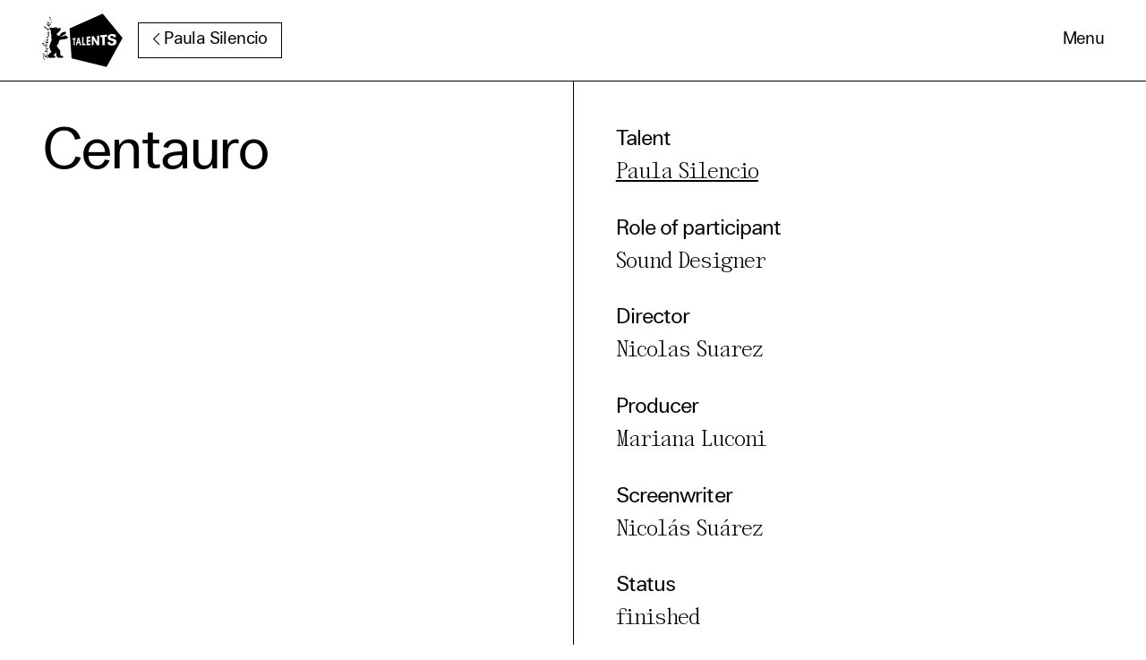

--- FILE ---
content_type: text/html; charset=utf-8
request_url: https://www.berlinale-talents.de/bt/project/profile/278001
body_size: 28266
content:
<!DOCTYPE html>
<html lang="en">
<!-- DEBUG? -->
<!-- 
-->
<head>
    <meta charset="UTF-8">
    <meta name="viewport" content="width=device-width, initial-scale=1.0">
    <meta name="description" content="Berlinale Talents is the annual summit and networking platform of the Berlin International Film Festival for outstanding creatives from the fields of film and drama series.">
    <meta name="theme-color" content="#fafafa">
    <title>Berlinale Talents Project - Centauro | Berlinale Talents</title>
    <link rel="apple-touch-icon" sizes="180x180" href="/bt/apple-touch-icon.png">
<link rel="icon" type="image/png" sizes="32x32" href="/bt/favicon-32x32.png">
<link rel="icon" type="image/png" sizes="16x16" href="/bt/favicon-16x16.png">
<link rel="manifest" href="/bt/site.webmanifest">
<link rel="mask-icon" href="/bt/safari-pinned-tab.svg" color="#ee0085">
<meta name="msapplication-TileColor" content="#ee0085">
<meta name="theme-color" content="#fffff">            

<script type='application/ld+json'>
{"@context":"http://www.schema.org","@type":"EducationalOrganization","name":"Berlinale Talents","url":"https://berlinale-talents.de","logo":"https://www.berlinale-talents.de/bt/gfx/BT_Logo_R_Magenta_sRGB.png","image":"https://www.berlinale-talents.de/bt/gfx/BT_Logo_R_Magenta_sRGB.png","description":"Berlinale Talents is the annual summit and networking platform of the Berlin International Film Festival for outstanding creatives from the fields of film and drama series.","address":{"@type":"PostalAddress","streetAddress":"Potsdamer Platz 11","addressLocality":"Berlin","addressRegion":"Berlin","postalCode":"10785","addressCountry":"Germany"}}</script>        <link rel="manifest" href="site.webmanifest">
    <link rel="apple-touch-icon" href="icon.png">
    <!-- CSS -->
                <link rel="stylesheet" href="/bt/css/grid.min.css?1732">
        <link rel="stylesheet" href="/bt/css/main.css?1732">
        <link rel="stylesheet" href="/bt/css/main2.css?1732">
        <link rel="stylesheet" href="/bt/css/tw_public.css?1472871981">
        <link rel="stylesheet" href="/bt/css/splide.css">
    <script src="/bt/js/splide.min.js"></script>
    <script src="/bt/js/_alpine_public.js?1732"></script>


            <style>:root{--theme-bg:#fff;--theme-text: #000}</style>
    
        <script src="/bt/js/axios.min.js"></script>
    <script defer src="/bt/js/alpine.js"></script>
    <script src="/bt/js/popper.min.js"></script>
    <script src="/bt/js/bt.min.js?1732"></script>
    <script src="/bt/js/dev-mc.js?1732"></script>
    <script src="/bt/js/main.js?1732"></script>
    <script src="/bt/assets/scrollbooster.min.js"></script>
            <script defer src="/bt/js/_alpine_nav.js"></script>
        

<meta property="og:locale" content="en_GB">
<meta property="og:type" content="website">
<meta property="og:title" content="Berlinale Talents Project - Centauro">
<meta property="og:description" content="Berlinale Talents is the annual summit and networking platform of the Berlin International Film Festival for outstanding creatives from the fields of film and drama series.">
<meta property="og:image" content="https://www.berlinale-talents.de/i/4LGE7kaXSb9oWwPGHI900ieMDUa8NCiximSmnO5t85g/rs:fill:1200:800:0/g:ce/bG9jYWw6Ly8vcHJvamVjdF9vcmlnLzAwMC80NTYvNDU2ODMy.jpg">
<meta property="og:url" content="https://www.berlinale-talents.de/bt//bt/project/profile/278001">
<meta property="og:site_name" content="Berlinale Talents">
<meta name="description" content="Berlinale Talents is the annual summit and networking platform of the Berlin International Film Festival for outstanding creatives from the fields of film and drama series.">
<meta name="twitter:card" content="summary_large_image">
<meta name="twitter:site" content="@berlin_talents">
<meta name="twitter:creator" content="@berlin_talents">




</head>
<body class="project-page" data-talentnameurl="/bt/find/name" data-base="/bt/project/profile" data-status="/bt/find/status" style="overflow-anchor: none;">
      
        <svg xmlns="http://www.w3.org/2000/svg" xmlns:xlink="http://www.w3.org/1999/xlink" aria-hidden="true" class="svg-sprite">
<symbol id="question" x="0px" y="0px" width="32px" height="32px" viewBox="0 0 16 16" enable-background="new 0 0 16 16" xml:space="preserve"><g><defs><rect id="SVGID_1_" width="16" height="16"/></defs><clipPath id="SVGID_2_"><use xlink:href="#SVGID_1_"  overflow="visible"/></clipPath><path clip-path="url(#SVGID_2_)" d="M8,0.787c3.977,0,7.213,3.236,7.213,7.213S11.977,15.213,8,15.213S0.787,11.977,0.787,8
        S4.023,0.787,8,0.787 M8,0C3.582,0,0,3.582,0,8s3.582,8,8,8s8-3.582,8-8S12.418,0,8,0"/>
<path clip-path="url(#SVGID_2_)" d="M7.476,10.216C7.472,10.078,7.47,9.974,7.47,9.905c0-0.407,0.057-0.759,0.172-1.055
        c0.085-0.223,0.221-0.448,0.409-0.674C8.19,8.01,8.438,7.77,8.798,7.452c0.359-0.316,0.593-0.569,0.7-0.757
        C9.605,6.506,9.659,6.3,9.659,6.078c0-0.403-0.157-0.758-0.473-1.063C8.872,4.708,8.486,4.556,8.028,4.556
        c-0.442,0-0.811,0.139-1.106,0.415S6.432,5.68,6.34,6.268L5.274,6.141C5.37,5.354,5.655,4.75,6.13,4.332
        c0.474-0.419,1.102-0.628,1.882-0.628c0.826,0,1.484,0.225,1.976,0.674c0.492,0.45,0.738,0.993,0.738,1.631
        c0,0.369-0.086,0.709-0.259,1.021C10.294,7.34,9.956,7.719,9.452,8.165c-0.338,0.3-0.559,0.521-0.663,0.663
        c-0.104,0.143-0.181,0.306-0.23,0.49c-0.05,0.185-0.079,0.484-0.086,0.899L7.476,10.216z M7.412,11.115h1.182v1.182H7.412V11.115z"
        /></g></symbol>

<symbol id="zoom-icon" viewBox="0 0 22 20" fill="none" xmlns="http://www.w3.org/2000/svg">
    <title>Zoom Icon</title>
    <path d="M14.6317 20H7.3073C3.31278 20 0.0742188 17.0276 0.0742188 13.361V6.63858C0.0742188 2.97237 3.31278 0 7.3073 0H14.6317C18.6267 0 21.8653 2.97237 21.8653 6.63858V13.361C21.8653 17.0276 18.6267 20 14.6317 20Z" fill="currentColor"/>
    <path fill-rule="evenodd" clip-rule="evenodd" d="M5.19662 6.5437H11.5795C12.8471 6.5437 13.8747 7.4868 13.8747 8.65021V12.6122C13.8747 13.0484 13.4893 13.4021 13.014 13.4021H6.63109C5.3635 13.4021 4.33594 12.459 4.33594 11.2956V7.33364C4.33594 6.89742 4.72133 6.5437 5.19662 6.5437ZM14.7714 8.20449L16.7816 6.65445C17.1153 6.39728 17.6207 6.61758 17.6212 7.02089V12.9266C17.6212 13.3294 17.1153 13.5498 16.7816 13.2926L14.7714 11.7425C14.5357 11.5609 14.3994 11.291 14.3994 11.0066V9.97352V8.94045C14.3994 8.65563 14.5357 8.38617 14.7714 8.20449Z" fill="white"/>
</symbol>



<!-- ARROWS -->
<symbol id="arrow-right" viewBox="0 0 80 80">
 <g>
  <title>Arrow Right</title>
  <path id="svg_1" fill-rule="evenodd" d="m43.43865,6.58939a75.59175,75.59175 0 0 0 22.862,29.50418l2.1638,1.68494l-66.98528,0l0,4.43405l66.98968,0l-2.16824,1.69382a75.60063,75.60063 0 0 0 -22.862,29.49978l4.07045,1.76919a71.15326,71.15326 0 0 1 21.51847,-27.77492l7.24966,-5.65341l2.24365,-1.74703l-2.24365,-1.74703l-7.24966,-5.65341a71.14886,71.14886 0 0 1 -21.51847,-27.77492l-4.07045,1.76475l0.00004,0l0,0.00001z" clip-rule="evenodd"/>
  <path id="svg_3" d="m17.399,18.55044" opacity="NaN" fill-opacity="null" stroke-opacity="null" stroke-dasharray="null" stroke-width="null" stroke="null" fill="#000"/>
 </g>
</symbol>

<symbol id="arrow-left" viewBox="0 0 80 80">
 <g>
  <title>Arrow Left</title>
  <path transform="rotate(180, 40, 40)" clip-rule="evenodd" d="m43.43865,6.58939a75.59175,75.59175 0 0 0 22.862,29.50418l2.1638,1.68494l-66.98528,0l0,4.43405l66.98968,0l-2.16824,1.69382a75.60063,75.60063 0 0 0 -22.862,29.49978l4.07045,1.76919a71.15326,71.15326 0 0 1 21.51847,-27.77492l7.24966,-5.65341l2.24365,-1.74703l-2.24365,-1.74703l-7.24966,-5.65341a71.14886,71.14886 0 0 1 -21.51847,-27.77492l-4.07045,1.76475l0.00004,0l0,0.00001z" fill-rule="evenodd" id="svg_1"/>
  <path stroke="null" stroke-width="null" stroke-dasharray="null" stroke-opacity="null" fill-opacity="null" opacity="NaN" d="m17.399,18.55044" id="svg_3"/>
 </g>
</symbol>

<symbol id="arrow-up" viewBox="0 0 80 80">
 <g>
  <title>Arrow Up</title>
  <path transform="rotate(-90, 40, 41)" clip-rule="evenodd" d="m43.43865,7.58939a75.59175,75.59175 0 0 0 22.862,29.50418l2.1638,1.68494l-66.98528,0l0,4.43405l66.98968,0l-2.16824,1.69382a75.60063,75.60063 0 0 0 -22.862,29.49978l4.07045,1.76919a71.15326,71.15326 0 0 1 21.51847,-27.77492l7.24966,-5.65341l2.24365,-1.74703l-2.24365,-1.74703l-7.24966,-5.65341a71.14886,71.14886 0 0 1 -21.51847,-27.77492l-4.07045,1.76475l0.00004,0l0,0.00001z" fill-rule="evenodd" id="svg_1"/>
  <path stroke="null" stroke-width="null" stroke-dasharray="null" stroke-opacity="null" fill-opacity="null" opacity="NaN" d="m17.399,18.55044" id="svg_3"/>
 </g>
</symbol>

<symbol id="arrow-down" viewBox="0 0 80 80">
 <g>
  <title>Arrow Down</title>
  <path transform="rotate(90, 40, 40)" clip-rule="evenodd" d="m43.43865,6.58939a75.59175,75.59175 0 0 0 22.862,29.50418l2.1638,1.68494l-66.98528,0l0,4.43405l66.98968,0l-2.16824,1.69382a75.60063,75.60063 0 0 0 -22.862,29.49978l4.07045,1.76919a71.15326,71.15326 0 0 1 21.51847,-27.77492l7.24966,-5.65341l2.24365,-1.74703l-2.24365,-1.74703l-7.24966,-5.65341a71.14886,71.14886 0 0 1 -21.51847,-27.77492l-4.07045,1.76475l0.00004,0z" fill-rule="evenodd" id="svg_1"/>
  <path stroke="null" stroke-width="null" stroke-dasharray="null" stroke-opacity="null" fill-opacity="null" opacity="NaN" d="m17.399,18.55044" id="svg_3"/>
 </g>
</symbol>





<symbol id="icon-expand" viewBox="0 0 29.7 29.99"><polyline class="cls-1" points="0.6 5.83 0.6 29.39 24.16 29.39"/><polyline class="cls-1" points="29.1 14.1 29.1 0.6 15.6 0.6"/></symbol>

<symbol id="ifb" viewBox="0.0 0.0 200 350"><path d="M198.48,347.74a5.46,5.46,0,0,1,2,1.57c0,.8-1,1.56-.33,2.35.56.35,1.89.13,1.8,1.26a2.21,2.21,0,0,0-1.57,1.21c.11,1.24,1.91,1.24,1.13,2.72l-2.36,2c0,1.69.22,4.06-1.46,5,0,.26-.35.54,0,.66-.23.7-.23,1.69-1.14,1.91-.58-.47-1.33-.11-1.8.44a.84.84,0,0,1-1.12.34c-3.82,2.16-8.21,2.92-12.92,3-.78.79-.56,2.13-1.24,3-1.1,1.78-1.89,4.3-4.26,4.86l2.13-3.08c-1,.51-2,2.27-3,1-1.24.32-1,2.47-2.61,2.15l-1.81.86c-3-.1-5.62-1.41-8.64-1.41-.24-.5,0-1.14-.69-1.28-.44.58-.8-.67-1.12,0-.45,0-.45-.54-.55-.76-.12.22-.35.55-.7.33.24-.59-.56-.42-.32-1.12,0-.12-.24-.34-.34-.47-.56,0-.47.58-.47.94-.34,0-.68,0-.79-.26a1.1,1.1,0,0,1-.91.51c-.22.09-.44,0-.44-.25.44-.46,0-1,.67-1.35-.13-.33-.45-.23-.67-.23-.43.23-.12.92-.56.65,0-.32-.46-.65-.13-1-1,0-1.78,1.11-2.78,1,4.27-4.6,8.41-10,13.7-13.47,2.6-1.49,4.52-4.26,7-5.82,1.89-5.52,8.54-4.27,13-6,2.93-.44,5.74-1.21,8.78-1.21.69-1.27,2.37-.81,3.48-.91.23.34.46,1.46,1,.79" transform="translate(-24.51 -236.19)" style="fill:#000"></path><path d="M41.85,416.16a2.77,2.77,0,0,0-4.61.47c-.79,1-.69,2.71-.34,4a2,2,0,0,0,2,1.11,5.25,5.25,0,0,0,3-2.92,2.75,2.75,0,0,0-.11-2.63ZM74.9,296.92l-3.7-.35c-.92-.91-1.7-2.24-2.91-2.56-.79-.12-1.15.88-1.48,1.42-2-1.09-2.69-3.58-2.82-6,.69-1.92-1-3.7.21-5.37.59-1.6,1.34-3.75,3.3-4.18,3.6-.89,4.94,2.91,6.41,5.05,1,3.35.87,7.05,1.34,10.54l-.35,1.5Zm-23.16,153c-5.5-.56-10-3.58-14.6-6.43-2.61-1.78-5.51-3.92-7.33-6.7a1.07,1.07,0,0,1,.92-1.48c4,.56,7.41,3,11.13,4.75a34.65,34.65,0,0,1,9.89,9.86ZM55,492.11c-2.24,1.44-5.88,2.68-8.54,1.1-.35-.22-.7-.67-.46-1.1a7.61,7.61,0,0,1,6.76-1.48A5.08,5.08,0,0,1,55,492.11Zm162.58-98.6c-.22,0-.33.09-.54-.24-.46,0-.92,0-1.15-.33.68-.13.56-.82.46-1.24-1.69-.12-1.24-2-2.8-2.36a3.3,3.3,0,0,0,1.47-1.47c.33-.34.33-1.1-.35-1.1-.11-1.38-1.22-.35-1.8-.94.45-1.47-1.67-.44-1.9-1.47,1.44-1.33-1.35-2.12-1.25-3.38a6.25,6.25,0,0,1-3.49-.64l.46-1.69c-1.35-.91-2.45-2.36-4.28-1.93-.34.43-.34-.09-.68-.09a29.59,29.59,0,0,1-3.25-.58c-8.07-1-13.93,3.37-20.46,6.3-1.25-.69-2.8.21-4.15-.48-5.53-.2-10.91-1.9-15.77-3.78l-4.27-.44c-1.24-.12-2.12.66-3.25.2H149c0-.9-1.59.24-1.59-.9a129.47,129.47,0,0,1-16.17-8c1.66-3.29,3.38-6.66,6.37-9.44a16.53,16.53,0,0,1,5.41-5.63,6.46,6.46,0,0,1,3.71-4.15c.9-.58-.56-1.49.34-2,1.7-.35,2.71-2.26,4.17-3.26,2-1.8,4.6-2.15,6.18-4.27.35-1.36,1.8-1.8,2.57-2.93l1.37-4.28c-.45-.11-.45.23-.68.48s-.69.67-1,.29c.89-1.76-.45-4.57,1.69-5.82.76-.79.1-1.9-.12-2.78-.43-1.71.44-3.31,0-4.85a5.43,5.43,0,0,0-2.7-.93c-1.23-1-2.81-.12-4,.34-2.79,0-5.27,1-7.75,1.68a12.41,12.41,0,0,0-3.36.57c-1.47.45-2.91-.21-4.5.37-.33-.71-1.22-1-1.22-1.92-1.81,1.11-1.92-1.6-3.71-.8-.33-1-1.46-1-2.37-1.25,0-.44.56-.65.66-1-.22-.89,1.12-1.43,1.37-2.12-3.73-2-8.33-.68-12.4-.35-3.9,1.48-7.64,2.91-12,3.15-2.34.26-5.06,2.15-7.19.26-1.13.31-2,1.55-3.25.42a1.16,1.16,0,0,0-.45-1c-.79-.9-2-.14-2.81.09-.23-.32-.68-.78-1.13-.66-.9.11-1.57,1.15-2,1.78l-1.68.33c-1.67-.33.23-1.54-.09-2.34-.46-.22-.58.45-1,.11.58-.65,1.58-1.46,1.24-2.46-1.78.12-3.25,1.56-4.17,3.15a1.25,1.25,0,0,0-1,1.45l.56.1c-.32,1.36-1.57,2-2.7,3a4.87,4.87,0,0,1-1.9,2.45c-.13.59.43.49.66.69l-.9,1.36c.34.58.9.24,1.24.43-.1.46-.67.88-.58,1.35H83c-1.24,1.14.89,2,.66,3.36.56,1.82,2.48,3.18,3.94,4.42a1.13,1.13,0,0,1,.46,1.56c.89,11.82.21,24.3,5.5,34.21,0,5-1,9.74-1.46,14.58C92,389,91,391,91.21,393.37c.1,1.25,1.13,1.14,1.91,1.81.24,4.83,1.68,9.1,2.49,13.59-.81,4.51-4.3,7.86-5.51,12.13-1,4.15-4.16,7.41-4.49,11.8l-.58.79c-1,3.36-2.93,6.32-2.93,10-.32,2.48-2.67,5.2-.56,7.58-1,1-2.79.76-3.26,2.44a59.65,59.65,0,0,0,1.25,11.14c1.12,7,3.94,13.39,6.64,19.56-.46.56.45.69.54,1a35.46,35.46,0,0,0,3.52,6.32c1.8,1.67,2.91,3.8,4.26,5.6-.67,0-1.45-.78-2,0-.88,1.82-2.81,2.92-4.26,4.3-5.41,4.63-10.47,10-15.86,14.38-2.35,3.8-2.35,8.86-3.71,12.92a16.75,16.75,0,0,1-1.11-6.29c-.68-2.25-.68-5.32-3.3-6.28-1.77-7.09-2.23-14.63-4.14-21.72,2.06-1.68,4.51-3.81,5.75-6.19.9-5.4-5.05-8.19-8.78-10.44a.83.83,0,0,1-.24-1.14c3.27-3.83,8.45-.45,12.48-1.55l-.56-4.41c-2.35-1.21-5.39-.89-8.32-1-1.45-.17-3-.08-4-1.08.35-1.95,2.25-3.15,2.36-5.17A31.33,31.33,0,0,0,56.26,455c2-.2,4.14-.2,5.86-1.46-.15-1.46,1-2.35,1.31-3.7-.22-6.64-1.56-13-6.07-18-.65-.85-1.68-1.8-1.34-2.91a35.84,35.84,0,0,0,6.1.79l4.49,2c1,.56,2.57.78,3.12-.67a5.09,5.09,0,0,0-.22-3.5c-1.35-4.49-5.19-7.86-8.2-11.7-.69-1.56-2.47-3-2.14-4.83,3,.92,5.41,3.49,9,2.61a1.71,1.71,0,0,0,1.25-1.84l-2-8.18c-1.15-4.15-3.53-7.87-4.2-12.34,2.26-3,6.07-3.71,9.12-5.77C77,382.7,74.45,376.07,74,371.9a7.7,7.7,0,0,0,3.17-5.62,27.88,27.88,0,0,0-3.58-9.54c.88-.12,1.9,0,2.47-.91.78-1.25.31-3.06-.12-4.38-3.71-7.1-6.64-14.4-11.61-20.92,3.72.77,8.45,1,11.85-1a8.59,8.59,0,0,0,5-7.18c-.57-6.9-3.4-12.83-6.21-18.76,6.66-1.8,13.72-7.92,15.67-14.66a67.07,67.07,0,0,0,1.9-22.25c-1.58-9.71-4-19-10.36-26.78-1.23-1.35-1.9-3.58-3.94-3.7-1.46,1-.76,3.17-1.37,4.71.6,2.15,1.57,4.14,2.38,6.29,2.14.81,1-2,1.93-2.8a20.7,20.7,0,0,1,5.61,8.67,68.15,68.15,0,0,1,2.92,28.45c-.79,6.06-4.51,13-10.8,14.69.47-6.59.22-13.58-3.48-18.74l-2.8-1.57c-1.79-1-3.27-3.69-5.53-2.68-3.37,2.68-6.27,5.95-6.38,10.23,0,4.8-1.93,10.45.66,14.71,2.23,3.38,5.72,4.83,9.46,5.29,3.71,5.49,7.39,11.25,7.39,18.33a4.82,4.82,0,0,1-2.36,2.45c-4.82,2.5-11.93,1.73-16.3-1.32-4.84-5-9.1-11.58-15.18-14.72-1.58-.24-3.15-1-4.61-.44.22,2.23-1.13,5.05,1,6.6a64.7,64.7,0,0,0,18.67,14.38A64.15,64.15,0,0,1,72,349.19c.13.78.7,2-.2,2.71-1.57.1-2.59-1.71-4.06-2.05-1.59,1.22,0,3.5-.57,5.2,1,1,2.48,1.56,3.5,2.69,2,1.9,3.35,4.25,2.93,7.1a3.15,3.15,0,0,1-1.7,1.43,8.4,8.4,0,0,1-5.41-1.69c-3.25-2.25-1.34-6.39-1.44-9.88-.56-.12-1.24-.44-1.81-.12-1.45,2.7-2.8,6.19-1.45,9.35,1.57,4,5.85,8.3,10.46,8.76.34,2,.66,4.6,0,6.63-3.39,3-8,3.48-11.81,5.38-1.45-.11-1.69,1.49-1.69,2.73.68,6.07,4.17,11.12,6,16.72.11,1,.69,2.26-.48,2.93-1.21.89-2.33-.22-3.45-.58C59.06,406,58,402.82,56,404c-1,1.22-2.26,2.24-2,3.91l4.16,7.42c2,2.93,5.05,5.38,6.64,8.52,0,.48-.22.79-.59.79-4.24,0-7.74-2.1-11.54-3.35-1.13-.12-2.47-1-3.52,0-.32,1.59.46,3-.11,4.6,2.27,5.55,8.32,9.32,10.47,14.87.79,2.71,2.36,5.71,1,8.73-1.93.7-4.42.24-6.41.37-3.93-8.66-13.06-14.51-21-18.23-2.24-.89-5.51-1.59-7.64.11a5.77,5.77,0,0,0-.33,5.74c1.8,3.27,5.17,5.83,8.08,8.09,6.5,3.71,12.13,9.43,20.25,9.43,1.57,2.27,1.91,5.06,2.37,7.88.3,3.73-4.85,5.19-3.83,9,.33,2.24,3.25.89,4.73,1.89l-1.59,1a3.34,3.34,0,0,0-1.36,3c2.06,2.77,5.19,3.94,7.78,6.17.78.68,1.46,1.44,1.24,2.49a14.2,14.2,0,0,1-4.61,3.83,5.41,5.41,0,0,0-2-1.94c-3.69-2.82-8.85-.8-12.24,1.24-1.12.7-.68,2-.45,2.92.31,1.24,0,2.73.78,3.84,3.71,2.79,9.45,1.57,13.15-.25a164.8,164.8,0,0,1,4.84,21.14l-8,8.88c-1,1-2,2.13-3.47,2-1.14-.33-1.93-1.45-2.71-2.36l-8.64-16C38,507.72,36,505,33.2,505.25c-4.16,2.22-3.62,7.51-3.5,12,1,13,3.14,25.54,8.78,36.55a1.61,1.61,0,0,0,1.91.89,18.16,18.16,0,0,1,6-6.07.85.85,0,0,0-.24-1.1,11.51,11.51,0,0,0-5,.91c-1.12-.25-1.24-1.48-1.78-2.27-4.39-9.87-7.31-20.44-6.89-32.25.46-1.6.46-3.35,1.81-4.4,1,.25,1.79,1.24,2.58,2,3.82,5.19,6,11.15,8.43,16.74-1.78-.31-3.47-2.21-5.39-.84-.24.84-2,.62-1.35,1.67a97.64,97.64,0,0,1,9.45,4.6c.9.53,1.69,2.48,3.15,1.49a137.35,137.35,0,0,0,16.75,7.51c.67,0,1.11-.69,1.46-1.25a2.86,2.86,0,0,0-.57-3.36c-4.84-1.79-9.55-3.71-14.17-5.85l4.06-5c1.24-1.46,2.59-3.46,4.38-4.15,3.27,3.26.23,9.33,3.36,12.73,1.57.2,2-1.93,2.59-2.38l.8-.23a4.22,4.22,0,0,1,.67,2.23c.81-.18.81,1.72,1.69.71.78,1.91,2.91,1.81,4.5,2.38a4.21,4.21,0,0,1,1.88,3.56c1.25-.46,1.71,1.15,2.93.91,1.24.31,1.48-.91,2.25-1.47a4.3,4.3,0,0,1,4.29-.91c.89.57.79,2.37,1.82,1.9a4.77,4.77,0,0,1,3.68-2.13,1.06,1.06,0,0,1,.9.92c1,.66,2.48,1.45,3.47.9l-1.12-.58c.8,0,.35-1,.8-1.36,2.69-.09,4.83.13,7.41,0l.67-.32,6,1c.67.35.67,1.13.78,1.81,1.34.54.79-1,1.13-1.45.09-.78.88-.78,1.43-.69,1.24.34,1.45-1.23,2-1.88,1.36-.79,2.59.2,4.05.06,1.47-3,2.48-6.91,1.13-10.33-.13-1.67-2-.77-2.59-2-4.38-.55-8.44-2.24-12.92-2.46a1.53,1.53,0,0,1-.36-1.1l10.69-9.59,6.73-7.65c.23-1,0-2.24.82-2.93a2.77,2.77,0,0,1-.36-2.56c1.79.23,2,2.56,3.72,3.26l1,9.31c.78,4.17-.34,9,1.34,12.72.47,2.12.13,4.53,1.7,6.06-.1.46-.77.46-.44.9.66.91,2,.57,3.05.45,1.89-.66,1.55,1.93,3.14,1.83V536l1.35.25c1,.09.76,1.13.67,1.91.43,1.23,2.15.2,2.9,1.13.13.44-.09,1.1.34,1.33l3.38-.09c7.41.55,16.09.19,24,.78.79.09,1.33.77,2.36.66a8.49,8.49,0,0,0,1.33-2.69l3.16-.11c.79,0,1.15.89,2,.65,1.34-.77.68-2.81,1-3.91,0-2,.71-4.16,0-6.09-.88-1.81-2.67-2.26-4.46-2.43-2.7-1.38-6.43-.4-9.12-1.38-1.8.91-3.59-.33-5.18-.81-3.69-4.94-1-12.39-2.13-18.31-.22-4.62-1.45-8.78-.89-13.62l.34-.56c.33-.33.77-.12,1.1,0,.8.79.94-.45,1.7-.45l-3.5-4.6c-.66-.35,0-1.56-.89-1.5-1-1.11-.45-4-2.94-3.47l-4.13-5.51c-5.07-5.71-8.77-12.14-12.84-18.35h-.65c-.46,0-.35-.42-.23-.64s-.34-.21-.46-.34c-.57-1.83-2-3.27-2.7-5.06l4.37-8.09.58-.34a61.86,61.86,0,0,1,6.19-10.36c.91-1.45,1.35-3.12,2.46-4.5l2-7.31c1-3.13.68-6.87,2.91-9.57l-.33-.52a38.85,38.85,0,0,1,7.52-6.87c1.13-.23,1.69.68,2.47,1.37.45.32,1.14,0,1.48.44l-.11-1.35.78.45-.22,1c1.45,1.68,2.12-1.8,3.59-1.46,0-.35.34-.45.34-.79.69.7,1.49.1,2.25.56,7.65-.89,15.43-1.93,22.84-3.48a26.52,26.52,0,0,0,4.94.56c.35-.56,1.12-.69,1.58-1,.23-1.12,1.36-1.58,2.14-2.37,2.35.57,4-1.12,6.07-1.12,1.81-1.55,4.16-2.13,6.3-2.91,1.46-.25,3.48-.11,4.15-1.67Z" transform="translate(-24.51 -236.19)" style="fill:#000"></path></symbol>

<symbol id="heart-outline" viewBox="0 0 60 60"><path d="M18.817 12.55c-2.174 0-4.305.626-5.923 1.805-2.876 2.09-4.052 5.9-2.926 9.474.79 2.5 2.575 5.153 5.307 7.887C19.14 35.58 26.72 42.367 30 45.282c3.288-2.925 10.88-9.722 14.724-13.565 2.733-2.732 4.517-5.387 5.304-7.886 1.13-3.576-.046-7.384-2.924-9.476-2.28-1.657-5.574-2.224-8.596-1.48-3.326.842-5.213 3.668-6.043 5.276-.477.925-1.427 1.505-2.466 1.505-1.038 0-1.99-.58-2.465-1.503-.828-1.61-2.72-4.436-6.063-5.283-.87-.215-1.768-.32-2.655-.32zm12.42 33.828l.013.01-.014-.01zm-2.486.01l-.004.006.005-.005zM30 51.464c-.87 0-1.74-.31-2.434-.928-1.887-1.67-11.585-10.27-16.212-14.897-3.416-3.416-5.6-6.735-6.675-10.14-1.844-5.854.147-12.133 4.952-15.63 3.62-2.63 8.55-3.522 13.183-2.38 2.75.697 5.21 2.248 7.184 4.485 1.97-2.237 4.424-3.786 7.164-4.48 4.653-1.144 9.58-.258 13.202 2.376h.002c4.806 3.496 6.797 9.776 4.95 15.627-1.072 3.406-3.255 6.723-6.673 10.14-4.488 4.487-13.55 12.545-16.22 14.906-.692.613-1.557.92-2.424.92z"></path></symbol>

<symbol id="heart-full" viewBox="0 0 60 60"><g fill-rule="evenodd"><path fill="#000" d="M50.977 10.664c4.402 3.202 6.03 8.916 4.41 14.052-1.216 3.858-3.88 7.266-6.706 10.092-4.99 4.99-15.327 14.174-18.023 16.56-.38.336-.934.336-1.312 0-2.698-2.386-13.034-11.57-18.024-16.56-2.825-2.826-5.49-6.234-6.707-10.092-1.618-5.136.008-10.85 4.41-14.052 3.434-2.498 8.102-3.17 12.192-2.162C25.197 9.51 28.2 12.506 30 16.004c1.8-3.498 4.803-6.494 8.785-7.502 4.09-1.008 8.758-.336 12.192 2.162z"></path></g>
</symbol>

<symbol id="search-icon" viewBox="0 0 451 451"><path d="M447 428L337.4 318.4c29.4-33.8 47.2-77.9 47.2-126.1C384.6 86.2 298.4 0 192.4 0 86.2 0 .1 86.3.1 192.3s86.3 192.3 192.3 192.3c48.2 0 92.3-17.8 126.1-47.2L428 447c2.6 2.6 6.1 4 9.5 4s6.9-1.3 9.5-4c5.2-5.2 5.2-13.8 0-19zM27 192.3C27 101.1 101.1 27 192.2 27c91.2 0 165.3 74.2 165.3 165.3s-74.1 165.4-165.3 165.4c-91 0-165.2-74.2-165.2-165.4z"></path>
</symbol>

<sympol id="search-icon-tp" viewBox="0 0 451 451"><path fill="#FFF" d="M447 428L337.4 318.4c29.4-33.8 47.2-77.9 47.2-126.1C384.6 86.2 298.4 0 192.4 0 86.2 0 .1 86.3.1 192.3s86.3 192.3 192.3 192.3c48.2 0 92.3-17.8 126.1-47.2L428 447c2.6 2.6 6.1 4 9.5 4s6.9-1.3 9.5-4c5.2-5.2 5.2-13.8 0-19zM27 192.3C27 101.1 101.1 27 192.2 27c91.2 0 165.3 74.2 165.3 165.3s-74.1 165.4-165.3 165.4c-91 0-165.2-74.2-165.2-165.4z"></path></symbol>

<symbol viewBox="0 0 27 25" version="1.1" xmlns="http://www.w3.org/2000/svg" xmlns:xlink="http://www.w3.org/1999/xlink">
    <!-- Generator: Sketch 60 (88103) - https://sketch.com -->
    <title>icon/bt-diamond</title>
    <desc>Created with Sketch.</desc>
    <g id="Symbols" stroke="none" stroke-width="1" fill="none" fill-rule="evenodd">
        <g id="icon/doc-station" transform="translate(0.000000, -4.000000)" stroke="#000000">
            <polygon id="icon/bt-diamond" points="15.5908095 5 26 15.7742044 17.842424 28 2.3915743 24.7817528 1 10.566971"></polygon>
        </g>
    </g>
</symbol>

<svg id="bt-diamond-outline" viewBox="0 0 54 50" xmlns="http://www.w3.org/2000/svg" version="1.1">
 <!-- Generator: Sketch 60 (88103) - https://sketch.com -->
 <title>icon/bt-diamond</title>
 <desc>Created with Sketch.</desc>
 <g>
  <title>Layer 1</title>
  <g fill-rule="evenodd" fill="none" id="Symbols">
   <g stroke="#000000" id="icon/doc-station">
    <polygon points="30.010765075683594,8.440000772476196 45,23.95485496520996 33.25309371948242,41.560001373291016 11.003868103027344,36.92572784423828 9,16.45643901824951 " id="icon/bt-diamond"/>
   </g>
  </g>
 </g>
</svg>

</svg>        <svg class="svg-sprite" aria-hidden="true"><symbol viewBox="0 0 22 28" id="icon-apply"><desc>Created with Sketch.</desc> <!-- Generator: Sketch 56.3 (81716) - https://sketch.com -->   <g id="apply-UI/apply" stroke="none" stroke-width="1"> <path d="M11,2.8 C12.5125,2.8 13.75,1.54 13.75,0 L22,0 L22,28 L13.75,28 C13.75,26.446 12.5125,25.2 11,25.2 C9.4875,25.2 8.25,26.446 8.25,27.986 L8.57252759e-19,27.986 L1.71450552e-15,0 L8.25,0 C8.25,1.54 9.4875,2.8 11,2.8 Z M5,16.7211344 L5,19 L7.27886563,19 L14,12.2788656 L11.7211344,10 L5,16.7211344 Z M17,9.38473768 L14.611465,7 L13,8.61526232 L15.388535,11 L17,9.38473768 Z" id="apply-Combined-Shape"/> </g> </symbol><symbol viewBox="0 0 19 30" id="icon-bookmark"><desc>Created with Sketch.</desc> <!-- Generator: Sketch 56.3 (81716) - https://sketch.com -->   <g id="bookmark-UI/bookmark" stroke="none" stroke-width="1"> <path d="M19,-2.0783375e-13 L-5.40012479e-13,-2.0783375e-13 L-5.40012479e-13,29.1666667 L9.5,25 L19,29.1666667 L19,-2.0783375e-13 Z M16.2857143,25 L9.5,21.9722222 L2.71428571,25 L2.71428571,2.77777778 L16.2857143,2.77777778 L16.2857143,25 Z" id="bookmark-Shape"/> </g> </symbol><symbol viewBox="0 0 19 30" id="icon-bookmarked"><desc>Created with Sketch.</desc> <!-- Generator: Sketch 56.3 (81716) - https://sketch.com -->   <g id="bookmarked-UI/bookmarked" stroke="none" stroke-width="1"> <path d="M19,-1.90070182e-13 L19,29.1666667 L9.5,25 L-5.40012479e-13,29.1666667 L-5.40012479e-13,-1.90070182e-13 L19,-1.90070182e-13 Z M14,10 L8.51,15.5 L5.5,12.5 L4,14 L8.51,18.5 L15.5,11.5 L14,10 Z" id="bookmarked-Combined-Shape"/> </g> </symbol>
<!-- BT Logo by Color, black, white, magenta -->
<symbol viewBox="0 0 284 188" id="icon-BT_Logo_Black">
	<g id="BT_Logo_R_Black_sRGB-Logo">
		<path d="M82.81445,64.01074c0.31641,0.16113,0.74316,0.42676,0.95703,0.74805c0,0.37305-0.48047,0.74805-0.15918,1.12109
		c0.2666,0.1582,0.90527,0.05078,0.85352,0.58594c-0.37109,0.05176-0.58691,0.31836-0.74805,0.58789
		c0.05371,0.58398,0.90723,0.58398,0.5332,1.28125l-1.12012,0.95898c0,0.79883,0.10645,1.91992-0.69336,2.34961
		c0,0.10547-0.16016,0.26758,0,0.31641c-0.10547,0.32129-0.10547,0.80469-0.53223,0.91016
		c-0.26758-0.21387-0.64258-0.05664-0.85352,0.21289c-0.1084,0.21289-0.375,0.21289-0.53516,0.1582
		c-1.8125,1.01465-3.89648,1.38965-6.13477,1.44141c-0.375,0.37305-0.26953,1.01367-0.58594,1.43945
		c-0.53516,0.85547-0.91016,2.0293-2.03027,2.2959l1.0127-1.44043c-0.47852,0.21582-0.95898,1.06738-1.43994,0.48145
		c-0.58643,0.15918-0.47852,1.17285-1.22656,1.01465l-0.85352,0.42773c-1.44238-0.05664-2.6665-0.69727-4.10645-0.69727
		c-0.10742-0.21289,0-0.53418-0.3208-0.58594c-0.21338,0.26562-0.37305-0.32031-0.53662,0c-0.21143,0-0.21143-0.26562-0.26367-0.375
		c-0.05615,0.10938-0.16309,0.26562-0.32129,0.16016c0.10596-0.26562-0.26904-0.20996-0.16162-0.53125
		c0-0.05566-0.10742-0.16113-0.15918-0.21484c-0.26758,0-0.21143,0.26758-0.21143,0.42676c-0.16357,0-0.32129,0-0.375-0.10645
		c-0.10791,0.10645-0.21533,0.21582-0.42871,0.21582c-0.10596,0.0498-0.21338,0-0.21338-0.10938
		c0.21338-0.21191,0-0.47852,0.32324-0.63965c-0.05615-0.16016-0.21582-0.10645-0.32324-0.10645
		c-0.21338,0.10645-0.05176,0.4248-0.26318,0.31934c0-0.1582-0.21533-0.31934-0.05615-0.47852
		c-0.47852,0-0.85352,0.53223-1.33398,0.47852c2.02832-2.18555,4.00293-4.80273,6.51172-6.4043
		c1.22656-0.69141,2.13428-2.02637,3.30664-2.77148c0.90527-2.61523,4.05664-2.0293,6.19043-2.83008
		c1.38477-0.21387,2.7207-0.58691,4.16113-0.58691c0.32031-0.58691,1.12012-0.375,1.65527-0.42676
		C82.4375,63.79688,82.54492,64.33105,82.81445,64.01074 M8.48047,96.49805c0.26709,0.31543,0.21631,0.85449,0.05469,1.22559
		c-0.26709,0.58594-0.80078,1.22461-1.44189,1.37988c-0.42676,0.05566-0.79883-0.15527-0.95996-0.53027
		c-0.15918-0.58691-0.21484-1.38477,0.16113-1.86328c0.2124-0.37109,0.58447-0.63867,0.96045-0.69434
		C7.73438,95.96387,8.16113,96.12402,8.48047,96.49805 M24.16846,39.8916l-1.75977-0.15723
		c-0.4292-0.43066-0.80127-1.06934-1.38721-1.22852c-0.37305-0.05371-0.53467,0.42676-0.69434,0.69238
		c-0.96191-0.5332-1.28027-1.70703-1.33545-2.88281c0.32031-0.9043-0.47852-1.75781,0.10791-2.56055
		c0.26562-0.74609,0.6416-1.75879,1.54883-1.97266c1.70703-0.42578,2.34619,1.38672,3.04053,2.40039
		c0.47949,1.60156,0.42871,3.3623,0.64111,5.01562L24.16846,39.8916z M13.17725,112.50098
		c-2.61377-0.2666-4.74902-1.70703-6.9375-3.04297c-1.22559-0.85352-2.61182-1.86719-3.46826-3.20312
		c-0.10596-0.26758,0.05371-0.68945,0.42773-0.68945c1.92139,0.26367,3.52002,1.43555,5.28125,2.2373
		C10.24219,108.97559,12.05615,110.68652,13.17725,112.50098z M14.72266,132.50977
		c-1.06592,0.69336-2.77295,1.28027-4.05371,0.53516c-0.16113-0.1084-0.31982-0.32324-0.21436-0.53516
		c0.90869-0.69043,2.08154-1.01367,3.20215-0.69043C14.0835,131.97949,14.45752,132.19043,14.72266,132.50977z M91.88281,85.72852
		c-0.10547,0-0.16113,0.05176-0.26562-0.10742c-0.21484,0-0.42871,0-0.53418-0.15918
		c0.31934-0.05664,0.26367-0.37109,0.21387-0.58691c-0.7998-0.05566-0.58887-0.95996-1.33398-1.12012
		c0.31836-0.15918,0.53418-0.375,0.69336-0.69336c0.16016-0.16016,0.16016-0.53516-0.15918-0.53516
		c-0.05566-0.63867-0.59082-0.15723-0.85352-0.42676c0.21094-0.69238-0.80078-0.21191-0.90918-0.69238
		c0.69336-0.63965-0.63867-1.01465-0.58691-1.60059c-0.58691,0-1.22852,0-1.65527-0.31934l0.21289-0.80176
		c-0.63965-0.42676-1.16992-1.12109-2.02734-0.90527c-0.16016,0.21094-0.16016-0.05664-0.31934-0.05664
		c-0.53223-0.05371-1.06738-0.15918-1.54395-0.26465c-3.8457-0.48145-6.61719,1.59863-9.71484,2.9873
		c-0.58887-0.32129-1.33398,0.10547-1.97266-0.21484c-2.61621-0.10645-5.17725-0.90625-7.47266-1.81348l-2.02441-0.21094
		c-0.58643-0.05566-1.01709,0.31738-1.5498,0.10547h-0.74756c0-0.42871-0.74658,0.10547-0.74658-0.42871
		c-2.66797-1.11914-5.229-2.34766-7.68262-3.78906c0.80029-1.54688,1.6001-3.14746,3.03955-4.48047
		c0.53467-1.0127,1.54834-2.02734,2.56348-2.66797c0.15918-0.80176,0.90527-1.59961,1.75879-1.97461
		c0.42871-0.26758-0.26562-0.69336,0.16113-0.96094c0.7998-0.16016,1.28027-1.06738,1.9751-1.5459
		c0.96094-0.85352,2.18555-1.01465,2.93555-2.02832c0.15918-0.64062,0.854-0.85352,1.22461-1.38867l0.64209-2.02539
		c-0.21338-0.05469-0.21338,0.10742-0.32275,0.21289c-0.15771,0.10352-0.31934,0.31836-0.47949,0.16016
		c0.42969-0.85352-0.21045-2.18848,0.80225-2.77734c0.37305-0.37305,0.05176-0.90625-0.05371-1.33203
		c-0.21338-0.80078,0.21338-1.54492,0-2.29492c-0.37354-0.26758-0.80029-0.375-1.28223-0.42578
		c-0.58691-0.48242-1.33252-0.05469-1.86719,0.1582c-1.33398,0-2.50928,0.48047-3.68164,0.80176
		c-0.47852,0.05371-1.12061,0.05371-1.59912,0.26465c-0.69434,0.21387-1.38818-0.10547-2.13379,0.16211
		c-0.16016-0.32031-0.59131-0.48242-0.59131-0.90918c-0.85352,0.53613-0.90283-0.74414-1.75879-0.37109
		c-0.15918-0.4834-0.69385-0.4834-1.11865-0.58887c0-0.21094,0.26514-0.32031,0.31689-0.47852
		c-0.104-0.42676,0.53662-0.69336,0.64258-1.0127c-1.75928-0.90918-3.95068-0.32129-5.87012-0.15918
		c-1.86865,0.69141-3.62842,1.38574-5.70996,1.49121c-1.12061,0.11035-2.40088,1.0127-3.41455,0.11035
		c-0.5332,0.1543-0.96191,0.74316-1.54736,0.21094c0-0.16211-0.05176-0.37305-0.2124-0.48242
		c-0.37402-0.42578-0.9624-0.05078-1.33643,0.05566c-0.10352-0.16113-0.31787-0.375-0.53027-0.32129
		c-0.4292,0.05371-0.74805,0.53711-0.9624,0.85352l-0.80078,0.16016c-0.80078-0.16016,0.10693-0.74805-0.05273-1.11914
		c-0.21436-0.10742-0.26709,0.21289-0.47949,0.05176c0.26514-0.31934,0.74658-0.69043,0.58838-1.17285
		c-0.85693,0.05176-1.54883,0.74805-1.97754,1.49219c-0.32031,0.10938-0.58447,0.37695-0.47998,0.69727l0.26758,0.05078
		c-0.15967,0.6416-0.75,0.95898-1.28027,1.38965c-0.16016,0.53223-0.47998,0.7998-0.90869,1.1709
		c-0.05176,0.26758,0.21631,0.21484,0.31982,0.32031l-0.42676,0.64062c0.16162,0.26953,0.42676,0.10742,0.58643,0.21289
		c-0.05078,0.21387-0.31885,0.42773-0.26318,0.64258h0.4248c-0.58643,0.5332,0.42676,0.95996,0.32031,1.59961
		c0.26709,0.85156,1.17432,1.49414,1.86865,2.08008c0.26514,0.16211,0.37158,0.48047,0.2124,0.74805
		c0.42676,5.60449,0.10645,11.52539,2.61426,16.2207c0,2.40527-0.48047,4.64258-0.69287,6.93652
		c-0.05273,1.12305-0.53418,2.08203-0.42676,3.2002c0.05078,0.58984,0.53369,0.53516,0.90723,0.85352
		c0.104,2.29688,0.80029,4.32422,1.17188,6.4541c-0.37158,2.12988-2.02832,3.72949-2.61328,5.75098
		c-0.48096,1.97559-1.97363,3.52344-2.13428,5.60547l-0.26807,0.37109c-0.47949,1.60352-1.38428,2.99121-1.38428,4.75
		c-0.16162,1.17773-1.28223,2.45312-0.26807,3.57422c-0.48193,0.48242-1.3335,0.375-1.54785,1.17285
		c0,1.81543,0.26709,3.57812,0.58643,5.28516c0.53223,3.31152,1.87061,6.35059,3.14893,9.28613
		c-0.21436,0.26758,0.21436,0.31934,0.26562,0.47852c0.37549,1.06543,1.06787,2.02637,1.6543,2.99121
		c0.85547,0.79883,1.38867,1.81152,2.03027,2.66504c-0.32129,0-0.69678-0.37109-0.9624,0
		c-0.42676,0.85352-1.33301,1.3877-2.02832,2.03027c-2.56104,2.18555-4.96191,4.74609-7.52295,6.8291
		c-1.12158,1.81445-1.12158,4.21191-1.76123,6.13477c-0.42676-0.90527-0.47949-1.97461-0.53223-2.9873
		c-0.32129-1.06934-0.32129-2.50586-1.54883-2.98828c-0.85547-3.3623-1.06592-6.94043-1.97461-10.2998
		c0.96143-0.79688,2.13428-1.81055,2.72266-2.93457c0.4248-2.56152-2.40234-3.89355-4.16455-4.96289
		c-0.2124-0.15918-0.2124-0.37012-0.10645-0.53027c1.54834-1.81445,4.00342-0.21484,5.92529-0.75l-0.26855-2.07812
		c-1.12061-0.58984-2.55859-0.43164-3.94873-0.48242c-0.69287-0.10742-1.43994-0.05273-1.92041-0.53418
		c0.16113-0.90527,1.06885-1.49219,1.12158-2.4541c-0.2124-1.38672-0.58838-2.77539-1.17432-4
		c0.96191-0.10742,1.97314-0.10742,2.7749-0.69824c-0.05273-0.69043,0.47852-1.11719,0.63916-1.75879
		c-0.10547-3.14746-0.74463-6.19141-2.88086-8.53711c-0.31934-0.42578-0.80078-0.85352-0.63916-1.3877
		c0.90625,0.21582,1.91943,0.31934,2.88086,0.375l2.13525,0.95703c0.47949,0.26855,1.22656,0.375,1.49268-0.31934
		c0.21436-0.5293,0.05518-1.17188-0.10693-1.6543c-0.63916-2.13477-2.45508-3.73438-3.89355-5.54102
		c-0.32178-0.75-1.17529-1.43945-1.01367-2.29297c1.38623,0.42578,2.55908,1.65137,4.26807,1.22461
		c0.31934-0.05273,0.63916-0.42773,0.58643-0.85352l-0.9624-3.88965c-0.53027-1.9707-1.65137-3.72949-1.97217-5.86426
		c1.06592-1.44238,2.88184-1.76172,4.32178-2.72266c2.2417-1.33203,1.01416-4.48145,0.7998-6.45605
		c0.85352-0.69238,1.44189-1.60156,1.49463-2.6709c-0.26709-1.65137-0.90625-3.14648-1.70703-4.5332
		c0.42676-0.05371,0.90771,0,1.17285-0.42676c0.37598-0.58789,0.16162-1.44141-0.05078-2.08008
		c-1.76123-3.36426-3.14941-6.83105-5.49902-9.92578c1.76123,0.37207,4.00195,0.48047,5.60254-0.48145
		c1.33398-0.6377,2.34863-1.91797,2.40234-3.41406c-0.26855-3.25488-1.60156-6.08301-2.93457-8.91113
		c3.14697-0.85352,6.51074-3.7373,7.41699-6.93652c0.90625-3.25488,1.17432-6.99023,0.90625-10.56445
		c-0.74658-4.58887-1.91943-9.01855-4.90723-12.70312c-0.58838-0.63965-0.9082-1.70703-1.86865-1.75781
		c-0.69189,0.47852-0.37402,1.49316-0.64111,2.23926c0.26709,1.01465,0.74756,1.97656,1.11865,2.9873
		c1.01514,0.37695,0.48291-0.95898,0.90967-1.33008c1.3335,1.1709,2.08105,2.55859,2.6665,4.10645
		c1.38916,4.1084,1.86865,8.80371,1.38916,13.49902c-0.37402,2.88086-2.13428,6.19141-5.12402,6.99219
		c0.21484-3.14746,0.10791-6.45703-1.65186-8.91211l-1.33447-0.74707c-0.85352-0.47852-1.54785-1.76074-2.61572-1.28027
		c-1.60156,1.28027-2.98779,2.82812-3.0415,4.85645c0,2.29395-0.90674,4.96191,0.32129,6.98828
		c1.06592,1.60254,2.72021,2.2959,4.48242,2.50879c1.76074,2.61719,3.521,5.33496,3.521,8.69727
		c-0.15967,0.48047-0.64111,0.91016-1.11865,1.17578c-2.2959,1.17188-5.65967,0.79883-7.73877-0.64258
		c-2.29541-2.3457-4.32178-5.49512-7.20557-6.98828c-0.74512-0.10547-1.49316-0.48242-2.18701-0.21387
		c0.10693,1.06738-0.53223,2.40137,0.47949,3.14941c2.61523,2.82617,5.60449,5.22656,8.86035,6.82812
		c2.6665,2.93457,4.58838,6.19141,5.92041,9.71094c0.05518,0.37305,0.32227,0.96191-0.10645,1.28125
		c-0.74512,0.05273-1.22559-0.79785-1.91992-0.95898c-0.74658,0.58594,0,1.65234-0.26709,2.45508
		c0.48145,0.47852,1.17578,0.74512,1.6543,1.2793c0.96143,0.90625,1.60059,2.02441,1.38818,3.36133
		c-0.15869,0.26758-0.47949,0.64258-0.7998,0.69141c-0.95996,0-1.81592-0.21094-2.56396-0.79688
		c-1.54541-1.06934-0.63916-3.04395-0.69189-4.69727c-0.26758-0.05371-0.58838-0.21289-0.85352-0.05371
		c-0.69434,1.28027-1.33545,2.9375-0.69434,4.42871c0.74902,1.9209,2.77539,3.94922,4.96436,4.16309
		c0.15967,0.95898,0.31885,2.1875,0,3.14941c-1.60254,1.43945-3.79053,1.65039-5.60547,2.56055
		c-0.69287-0.05371-0.79883,0.69141-0.79883,1.28027c0.32031,2.88086,1.97266,5.28223,2.82617,7.94629
		c0.05322,0.4834,0.3208,1.06543-0.2124,1.38867c-0.58643,0.42285-1.11865-0.10742-1.6543-0.26758
		c-0.7998-0.26758-1.28027-1.75879-2.23975-1.22852c-0.48291,0.59082-1.06787,1.06445-0.96045,1.86719l1.97363,3.51758
		c0.95898,1.38477,2.40137,2.55664,3.14648,4.04883c0,0.21582-0.10596,0.375-0.26562,0.375
		c-2.02734,0-3.68164-1.01367-5.49561-1.59961c-0.53271-0.05566-1.1748-0.48242-1.6543,0
		c-0.15967,0.74609,0.2124,1.44043-0.05469,2.18164c1.06982,2.61719,3.94971,4.43652,4.96484,7.04883
		c0.37305,1.28125,1.12109,2.7207,0.47998,4.16016c-0.90674,0.32031-2.0835,0.10742-3.04395,0.16016
		c-1.8667-4.1084-6.1875-6.88086-9.97803-8.64453c-1.06592-0.42676-2.61279-0.74609-3.62646,0.05176
		c-0.58691,0.75-0.53369,1.92676-0.16162,2.72461c0.85547,1.54785,2.45703,2.77246,3.84326,3.84082
		c3.09424,1.75977,5.76367,4.48438,9.60498,4.48438c0.74463,1.06445,0.90674,2.40039,1.12061,3.7334
		c0.15771,1.75879-2.29541,2.45703-1.81445,4.26855c0.1582,1.06445,1.54736,0.42578,2.24121,0.9043l-0.74658,0.4834
		c-0.42676,0.37402-0.74805,0.85352-0.64111,1.43945c0.96094,1.33691,2.4541,1.86719,3.68164,2.93652
		c0.37402,0.31934,0.69385,0.69336,0.58643,1.17285c-0.53369,0.80078-1.44189,1.3877-2.18701,1.81445
		c-0.15967-0.375-0.58643-0.64258-0.9624-0.90918c-1.75781-1.33203-4.21289-0.37109-5.81445,0.58984
		c-0.53467,0.31934-0.32031,0.95703-0.21436,1.38477c0.16113,0.58594,0,1.28418,0.37549,1.81836
		c1.76025,1.33203,4.48047,0.74219,6.2417-0.11133c0.96143,3.25879,1.75977,6.62109,2.2959,10.03125l-3.78857,4.2207
		c-0.48096,0.47852-0.96045,1.0127-1.65479,0.95703c-0.53516-0.15918-0.90723-0.69434-1.28223-1.11621l-4.10938-7.5791
		c-0.63916-1.01758-1.59961-2.29395-2.93262-2.18555c-1.97461,1.06445-1.70752,3.56934-1.6543,5.70312
		c0.48047,6.19434,1.49219,12.11426,4.16016,17.34375c0.16162,0.31934,0.53564,0.53418,0.9082,0.42676
		c0.74805-1.11621,1.65479-2.24121,2.82764-2.88379c0.10742-0.16016,0.0542-0.42285-0.10693-0.53027
		c-0.85156-0.05664-1.60059,0.15918-2.34863,0.42676c-0.53223-0.1084-0.58447-0.69434-0.85352-1.06934
		c-2.0791-4.69531-3.46729-9.70898-3.25293-15.3125c0.21436-0.74707,0.21436-1.60059,0.85352-2.0791
		c0.47998,0.1084,0.85352,0.58691,1.22705,0.95703c1.81396,2.45801,2.82861,5.28223,4.00342,7.9541
		c-0.85352-0.15918-1.65625-1.06836-2.56201-0.42676c-0.10742,0.42676-0.96094,0.31543-0.64111,0.79785
		c1.54688,0.58984,2.98877,1.44043,4.48145,2.19043c0.42871,0.2627,0.7998,1.17188,1.49512,0.69336
		c2.61523,1.33203,5.17627,2.6123,7.95068,3.57422c0.31982,0,0.53271-0.32324,0.69385-0.58594
		c0.21484-0.48242,0.21484-1.22949-0.26709-1.60449c-2.2959-0.85352-4.53662-1.75879-6.72314-2.77148l1.92139-2.34961
		c0.58643-0.68945,1.22803-1.65137,2.0791-1.97461c1.54785,1.54785,0.10986,4.43164,1.60059,6.03125
		c0.74805,0.10742,0.9624-0.90918,1.22803-1.12109l0.37598-0.10742c0.20996,0.31934,0.3208,0.69434,0.3208,1.06934
		c0.37109-0.1084,0.37109,0.79688,0.7998,0.31836c0.37207,0.90527,1.38525,0.85352,2.13184,1.12109
		c0.58838,0.42773,0.90967,1.0127,0.90967,1.70801c0.58594-0.21582,0.79883,0.53418,1.38623,0.42676
		c0.58594,0.15918,0.69287-0.42676,1.06885-0.69434c0.53271-0.53418,1.38428-0.63867,2.02539-0.42773
		c0.42676,0.26855,0.37598,1.12207,0.85352,0.90625c0.37402-0.69043,1.11865-0.90625,1.76074-1.0127
		c0.21484,0,0.4292,0.2666,0.4292,0.42676c0.47754,0.31836,1.17139,0.69336,1.65137,0.42676l-0.53271-0.26758
		c0.37402,0,0.16162-0.47949,0.37402-0.6377c1.28027-0.05273,2.29395,0.05176,3.52002,0l0.32129-0.16016l2.82812,0.47852
		c0.3208,0.16016,0.3208,0.53516,0.37402,0.85352c0.63916,0.26758,0.37207-0.47852,0.53369-0.69336
		c0.05273-0.37207,0.42676-0.37207,0.69385-0.32031c0.58643,0.16016,0.69189-0.58496,0.96045-0.90918
		c0.64111-0.37109,1.22754,0.10742,1.92139,0.05566c0.69238-1.43945,1.17188-3.30566,0.53271-4.91016
		c-0.05273-0.79688-0.96143-0.37012-1.22656-0.95703c-2.0835-0.2666-4.00098-1.06836-6.1377-1.17676
		c-0.10596-0.15918-0.21484-0.32324-0.15869-0.53027l5.06885-4.53906l3.20215-3.62598c0.10352-0.48242,0-1.06934,0.37354-1.3916
		c-0.27002-0.31543-0.27002-0.79492-0.16162-1.22168c0.85352,0.10449,0.96045,1.22168,1.76221,1.54395l0.47852,4.42773
		c0.37354,1.97461-0.15967,4.27148,0.64209,6.03125c0.21338,1.0127,0.05176,2.13379,0.79834,2.88379
		c-0.05176,0.20801-0.37158,0.20801-0.21338,0.42676c0.3208,0.42285,0.95898,0.26367,1.44189,0.20801
		c0.90723-0.31543,0.74756,0.90918,1.49121,0.85742v0.6416l0.64307,0.10352c0.48047,0.05664,0.375,0.53906,0.32031,0.91016
		c0.21338,0.58691,1.01367,0.10352,1.38672,0.53027c0.05371,0.21484-0.05176,0.53516,0.16162,0.6416l1.59912-0.05176
		c3.52441,0.26758,7.63281,0.10352,11.36621,0.37207c0.375,0.05566,0.64014,0.375,1.12109,0.31836
		c0.31885-0.31836,0.42676-0.79688,0.6377-1.28027l1.49609-0.05176c0.37305,0,0.53418,0.42676,0.96094,0.32324
		c0.64258-0.375,0.31934-1.33203,0.48047-1.87109c0-0.96094,0.31836-1.97461,0-2.87988
		c-0.42871-0.85742-1.28223-1.06934-2.13574-1.17285c-1.28027-0.6416-3.04102-0.15918-4.32178-0.6416
		c-0.85352,0.42676-1.70703-0.16016-2.45508-0.375c-1.75928-2.3457-0.479-5.86816-1.01465-8.69629
		c-0.10449-2.18945-0.69287-4.16016-0.42529-6.45703l0.15918-0.26367c0.16162-0.16016,0.375-0.05664,0.5332,0
		c0.37305,0.37012,0.42871-0.21484,0.80371-0.21484l-1.65723-2.19043c-0.31738-0.15918,0-0.74219-0.42725-0.69434
		c-0.48047-0.53027-0.21338-1.91895-1.38623-1.65527l-1.97461-2.6123c-2.40088-2.7207-4.15967-5.76367-6.08252-8.7002h-0.31934
		c-0.21338,0-0.15918-0.21191-0.10742-0.31836c0-0.16016-0.15967-0.10449-0.21582-0.16016
		c-0.26709-0.85352-0.95703-1.54395-1.28027-2.40137l2.08203-3.84082l0.26758-0.15918
		c0.74756-1.7041,1.81494-3.30762,2.93555-4.90625c0.42676-0.69922,0.64258-1.49609,1.17285-2.13867l0.96094-3.4707
		c0.48291-1.4873,0.31982-3.24609,1.38672-4.52734l-0.15967-0.2627c1.01318-1.28418,2.29541-2.29004,3.57617-3.25098
		c0.53467-0.10742,0.79785,0.31836,1.17236,0.63867c0.21143,0.1582,0.53467,0,0.69434,0.21484l-0.05176-0.64258l0.37256,0.21094
		l-0.10938,0.4834c0.6958,0.80176,1.0127-0.85352,1.71094-0.69434c0-0.15918,0.16016-0.21094,0.16016-0.37109
		c0.31836,0.31543,0.69336,0.05273,1.06445,0.26758c3.62988-0.42676,7.31152-0.90918,10.83301-1.65527
		c0.74707,0.1084,1.49414,0.32324,2.34766,0.26758c0.16016-0.26758,0.53711-0.31934,0.74805-0.47852
		c0.10547-0.53418,0.64258-0.74707,1.01367-1.12207c1.12109,0.26855,1.92285-0.5293,2.87988-0.5293
		c0.85352-0.75,1.97656-1.01758,2.9873-1.39258C90.60254,86.42285,91.56152,86.47852,91.88281,85.72852"/>
		<path d="M126.01758,99.84375l4.25586-0.19043l-1.92871-8.4541L126.01758,99.84375z M213.66211,0.21777L96.94971,52.2998
		l6.97705,105.37402L227.38477,187.75l56.33008-101.97949L213.66211,0.21777z M114.91455,111.64941h-3.979l-0.07129-20.32617
		l-3.48975,0.31641l-0.01611-4.70801l11.19287-1.25l0.01709,4.94238l-3.72607,0.33789L114.91455,111.64941z M133.00977,111.64551
		l-1.69238-7.41602l-6.53125,0.19043l-1.94531,7.22754l-4.14062,0.00098l7.22119-26.71191l4.71631-0.52734l7.47168,27.23535
		L133.00977,111.64551z M141.125,111.64355l-0.09863-28.33105l5.07617-0.56641l0.08105,23.43555l6.68262-0.1416l0.01953,5.60156
		L141.125,111.64355z M157.05469,111.64062l-0.10449-29.93164l13.29395-1.48438l0.02051,5.96582l-7.62207,0.69141l0.02246,6.26172
		l7.40527-0.50098l0.02051,5.87305l-7.40625,0.34766l0.02441,6.96973l7.75977-0.16406l0.02148,5.96875L157.05469,111.64062z
		 M193.74902,111.63281l-12.53809-20.78027l0.0752,20.7832l-6.22754,0.00195l-0.11035-31.81641l6.64844-0.74219l12.2666,20.64648
		l-0.08008-22.03711l7.20508-0.80469l0.12207,34.74707L193.74902,111.63281z M220.71094,82.0625l0.10547,29.56445l-8.32129,0.00195
		l-0.10254-28.8125l-7.2002,0.65332l-0.02246-6.96777l23.44531-2.64941l0.02539,7.49121L220.71094,82.0625z M257.46484,109.02246
		c-1.48633,1.0957-3.26855,1.94434-5.27539,2.51562c-1.98535,0.56543-4.18555,0.8584-6.53418,0.85352
		c-3.15332-0.00586-5.66895-0.4248-7.66602-1.13574c-1.97461-0.70312-3.45215-1.69629-4.53809-2.86621
		c-1.0791-1.16309-1.77637-2.50781-2.18457-3.92188c-0.40723-1.41309-0.5293-2.89941-0.45605-4.35254l8.65332-0.29883
		c-0.0166,0.7793,0.06934,1.53418,0.27734,2.22754c0.20898,0.69336,0.54199,1.3252,1.02148,1.8584
		c0.48047,0.53418,1.1084,0.96875,1.9082,1.2666c0.80371,0.29688,1.78223,0.45605,2.96094,0.43555
		c0.85352-0.01465,1.65527-0.12891,2.37695-0.33691c0.72461-0.20898,1.36816-0.51465,1.90527-0.91211
		c0.53906-0.39746,0.96875-0.88867,1.26465-1.4668c0.2959-0.5791,0.45508-1.24609,0.45312-1.99414
		c-0.00293-0.66211-0.13477-1.23926-0.38281-1.74902c-0.24707-0.50879-0.60938-0.94824-1.07129-1.33496
		c-0.46094-0.38574-1.01953-0.71777-1.66211-1.0127c-0.63965-0.29297-1.3623-0.54883-2.15137-0.7832
		c-0.68066-0.22461-1.36719-0.42676-2.05664-0.62305c-0.68652-0.19434-1.375-0.38086-2.06348-0.57617
		c-0.68555-0.19434-1.37012-0.39648-2.05176-0.62109c-0.67871-0.22363-1.35352-0.46875-2.02246-0.75195
		c-1.11719-0.42383-2.09863-0.94824-2.94336-1.56738c-0.83984-0.61523-1.54492-1.32422-2.11133-2.12109
		c-0.56543-0.79492-0.99414-1.67773-1.28223-2.64355c-0.28711-0.96289-0.43555-2.01074-0.43945-3.1377
		c-0.00488-1.53223,0.31836-2.99023,0.93945-4.3291c0.62305-1.3457,1.54785-2.57617,2.74414-3.64746
		c1.2041-1.0791,2.68848-2,4.42383-2.7168c1.75293-0.72168,3.76562-1.23828,6.0127-1.49316
		c2.73535-0.31055,5.06152-0.23828,7.00879,0.15234c1.96875,0.39551,3.54004,1.11328,4.75195,2.08496
		c1.21973,0.97656,2.07031,2.2041,2.59375,3.60742c0.52441,1.40723,0.71875,2.98633,0.62793,4.66016l-9.42285,0.75684
		c-0.00195-0.7334-0.12598-1.40625-0.36621-1.99707c-0.24121-0.58984-0.59863-1.09863-1.06836-1.50391
		c-0.46875-0.4043-1.04883-0.70605-1.73633-0.88477c-0.68457-0.17871-1.47461-0.23633-2.36523-0.15137
		c-0.83301,0.0791-1.56641,0.25488-2.19824,0.50684c-0.62988,0.25195-1.1582,0.58008-1.58301,0.96582
		c-0.42383,0.38574-0.74512,0.82812-0.95898,1.31152c-0.21387,0.48145-0.32227,1.00391-0.32031,1.5459
		c0.00195,0.50195,0.08691,0.95508,0.2627,1.36523c0.17676,0.41016,0.44238,0.77832,0.80469,1.10938
		c0.3623,0.33301,0.82227,0.62988,1.38477,0.89453c0.56348,0.26758,1.23242,0.50391,2.0127,0.71582
		c0.57422,0.1582,1.15039,0.30957,1.7334,0.45996c0.58496,0.15039,1.17676,0.30078,1.78125,0.45605
		c0.60742,0.15527,1.22754,0.31641,1.86621,0.4873c0.64062,0.17285,1.30176,0.35742,1.9873,0.55762
		c1.50879,0.43945,2.87793,0.96777,4.08691,1.60449c1.2168,0.63965,2.26855,1.38867,3.13086,2.26465
		c0.86621,0.87891,1.54004,1.88379,1.99902,3.03125c0.46094,1.15234,0.7041,2.44434,0.70996,3.89453
		c0.00586,1.95605-0.43555,3.74023-1.25879,5.31543C260.1582,106.56445,258.96387,107.91797,257.46484,109.02246z"/> </g> 
	</symbol>
<symbol viewBox="0 0 284 188" id="icon-BT_Logo_Magenta">
		<g fill="#ee0085" id="BT_Logo_R_Magenta_sRGB-Logo">
			<path fill="#ee0085" d="M82.81445,64.01074c0.31641,0.16113,0.74316,0.42676,0.95703,0.74805
		c0,0.37305-0.48047,0.74805-0.15918,1.12109c0.2666,0.1582,0.90527,0.05078,0.85352,0.58594
		c-0.37109,0.05176-0.58691,0.31836-0.74805,0.58789c0.05371,0.58398,0.90723,0.58398,0.5332,1.28125l-1.12012,0.95898
		c0,0.79883,0.10645,1.91992-0.69336,2.34961c0,0.10547-0.16016,0.26758,0,0.31641
		c-0.10547,0.32129-0.10547,0.80469-0.53223,0.91016c-0.26758-0.21387-0.64258-0.05664-0.85352,0.21289
		c-0.1084,0.21289-0.375,0.21289-0.53516,0.1582c-1.8125,1.01465-3.89648,1.38965-6.13477,1.44141
		c-0.375,0.37305-0.26953,1.01367-0.58594,1.43945c-0.53516,0.85547-0.91016,2.0293-2.03027,2.2959l1.0127-1.44043
		c-0.47852,0.21582-0.95898,1.06738-1.43994,0.48145c-0.58643,0.15918-0.47852,1.17285-1.22656,1.01465l-0.85352,0.42773
		c-1.44238-0.05664-2.6665-0.69727-4.10645-0.69727c-0.10742-0.21289,0-0.53418-0.3208-0.58594
		c-0.21338,0.26562-0.37305-0.32031-0.53662,0c-0.21143,0-0.21143-0.26562-0.26367-0.375
		c-0.05615,0.10938-0.16309,0.26562-0.32129,0.16016c0.10596-0.26562-0.26904-0.20996-0.16162-0.53125
		c0-0.05566-0.10742-0.16113-0.15918-0.21484c-0.26758,0-0.21143,0.26758-0.21143,0.42676c-0.16357,0-0.32129,0-0.375-0.10645
		c-0.10791,0.10645-0.21533,0.21582-0.42871,0.21582c-0.10596,0.0498-0.21338,0-0.21338-0.10938
		c0.21338-0.21191,0-0.47852,0.32324-0.63965c-0.05615-0.16016-0.21582-0.10645-0.32324-0.10645
		c-0.21338,0.10645-0.05176,0.4248-0.26318,0.31934c0-0.1582-0.21533-0.31934-0.05615-0.47852
		c-0.47852,0-0.85352,0.53223-1.33398,0.47852c2.02832-2.18555,4.00293-4.80273,6.51172-6.4043
		c1.22656-0.69141,2.13428-2.02637,3.30664-2.77148c0.90527-2.61523,4.05664-2.0293,6.19043-2.83008
		c1.38477-0.21387,2.7207-0.58691,4.16113-0.58691c0.32031-0.58691,1.12012-0.375,1.65527-0.42676
		C82.4375,63.79688,82.54492,64.33105,82.81445,64.01074 M8.48047,96.49805c0.26709,0.31543,0.21631,0.85449,0.05469,1.22559
		c-0.26709,0.58594-0.80078,1.22461-1.44189,1.37988c-0.42676,0.05566-0.79883-0.15527-0.95996-0.53027
		c-0.15918-0.58691-0.21484-1.38477,0.16113-1.86328c0.2124-0.37109,0.58447-0.63867,0.96045-0.69434
		C7.73438,95.96387,8.16113,96.12402,8.48047,96.49805 M24.16846,39.8916l-1.75977-0.15723
		c-0.4292-0.43066-0.80127-1.06934-1.38721-1.22852c-0.37305-0.05371-0.53467,0.42676-0.69434,0.69238
		c-0.96191-0.5332-1.28027-1.70703-1.33545-2.88281c0.32031-0.9043-0.47852-1.75781,0.10791-2.56055
		c0.26562-0.74609,0.6416-1.75879,1.54883-1.97266c1.70703-0.42578,2.34619,1.38672,3.04053,2.40039
		c0.47949,1.60156,0.42871,3.3623,0.64111,5.01562L24.16846,39.8916z M13.17725,112.50098
		c-2.61377-0.2666-4.74902-1.70703-6.9375-3.04297c-1.22559-0.85352-2.61182-1.86719-3.46826-3.20312
		c-0.10596-0.26758,0.05371-0.68945,0.42773-0.68945c1.92139,0.26367,3.52002,1.43555,5.28125,2.2373
		C10.24219,108.97559,12.05615,110.68652,13.17725,112.50098z M14.72266,132.50977
		c-1.06592,0.69336-2.77295,1.28027-4.05371,0.53516c-0.16113-0.1084-0.31982-0.32324-0.21436-0.53516
		c0.90869-0.69043,2.08154-1.01367,3.20215-0.69043C14.0835,131.97949,14.45752,132.19043,14.72266,132.50977z M91.88281,85.72852
		c-0.10547,0-0.16113,0.05176-0.26562-0.10742c-0.21484,0-0.42871,0-0.53418-0.15918
		c0.31934-0.05664,0.26367-0.37109,0.21387-0.58691c-0.7998-0.05566-0.58887-0.95996-1.33398-1.12012
		c0.31836-0.15918,0.53418-0.375,0.69336-0.69336c0.16016-0.16016,0.16016-0.53516-0.15918-0.53516
		c-0.05566-0.63867-0.59082-0.15723-0.85352-0.42676c0.21094-0.69238-0.80078-0.21191-0.90918-0.69238
		c0.69336-0.63965-0.63867-1.01465-0.58691-1.60059c-0.58691,0-1.22852,0-1.65527-0.31934l0.21289-0.80176
		c-0.63965-0.42676-1.16992-1.12109-2.02734-0.90527c-0.16016,0.21094-0.16016-0.05664-0.31934-0.05664
		c-0.53223-0.05371-1.06738-0.15918-1.54395-0.26465c-3.8457-0.48145-6.61719,1.59863-9.71484,2.9873
		c-0.58887-0.32129-1.33398,0.10547-1.97266-0.21484c-2.61621-0.10645-5.17725-0.90625-7.47266-1.81348l-2.02441-0.21094
		c-0.58643-0.05566-1.01709,0.31738-1.5498,0.10547h-0.74756c0-0.42871-0.74658,0.10547-0.74658-0.42871
		c-2.66797-1.11914-5.229-2.34766-7.68262-3.78906c0.80029-1.54688,1.6001-3.14746,3.03955-4.48047
		c0.53467-1.0127,1.54834-2.02734,2.56348-2.66797c0.15918-0.80176,0.90527-1.59961,1.75879-1.97461
		c0.42871-0.26758-0.26562-0.69336,0.16113-0.96094c0.7998-0.16016,1.28027-1.06738,1.9751-1.5459
		c0.96094-0.85352,2.18555-1.01465,2.93555-2.02832c0.15918-0.64062,0.854-0.85352,1.22461-1.38867l0.64209-2.02539
		c-0.21338-0.05469-0.21338,0.10742-0.32275,0.21289c-0.15771,0.10352-0.31934,0.31836-0.47949,0.16016
		c0.42969-0.85352-0.21045-2.18848,0.80225-2.77734c0.37305-0.37305,0.05176-0.90625-0.05371-1.33203
		c-0.21338-0.80078,0.21338-1.54492,0-2.29492c-0.37354-0.26758-0.80029-0.375-1.28223-0.42578
		c-0.58691-0.48242-1.33252-0.05469-1.86719,0.1582c-1.33398,0-2.50928,0.48047-3.68164,0.80176
		c-0.47852,0.05371-1.12061,0.05371-1.59912,0.26465c-0.69434,0.21387-1.38818-0.10547-2.13379,0.16211
		c-0.16016-0.32031-0.59131-0.48242-0.59131-0.90918c-0.85352,0.53613-0.90283-0.74414-1.75879-0.37109
		c-0.15918-0.4834-0.69385-0.4834-1.11865-0.58887c0-0.21094,0.26514-0.32031,0.31689-0.47852
		c-0.104-0.42676,0.53662-0.69336,0.64258-1.0127c-1.75928-0.90918-3.95068-0.32129-5.87012-0.15918
		c-1.86865,0.69141-3.62842,1.38574-5.70996,1.49121c-1.12061,0.11035-2.40088,1.0127-3.41455,0.11035
		c-0.5332,0.1543-0.96191,0.74316-1.54736,0.21094c0-0.16211-0.05176-0.37305-0.2124-0.48242
		c-0.37402-0.42578-0.9624-0.05078-1.33643,0.05566c-0.10352-0.16113-0.31787-0.375-0.53027-0.32129
		c-0.4292,0.05371-0.74805,0.53711-0.9624,0.85352l-0.80078,0.16016c-0.80078-0.16016,0.10693-0.74805-0.05273-1.11914
		c-0.21436-0.10742-0.26709,0.21289-0.47949,0.05176c0.26514-0.31934,0.74658-0.69043,0.58838-1.17285
		c-0.85693,0.05176-1.54883,0.74805-1.97754,1.49219c-0.32031,0.10938-0.58447,0.37695-0.47998,0.69727l0.26758,0.05078
		c-0.15967,0.6416-0.75,0.95898-1.28027,1.38965c-0.16016,0.53223-0.47998,0.7998-0.90869,1.1709
		c-0.05176,0.26758,0.21631,0.21484,0.31982,0.32031l-0.42676,0.64062c0.16162,0.26953,0.42676,0.10742,0.58643,0.21289
		c-0.05078,0.21387-0.31885,0.42773-0.26318,0.64258h0.4248c-0.58643,0.5332,0.42676,0.95996,0.32031,1.59961
		c0.26709,0.85156,1.17432,1.49414,1.86865,2.08008c0.26514,0.16211,0.37158,0.48047,0.2124,0.74805
		c0.42676,5.60449,0.10645,11.52539,2.61426,16.2207c0,2.40527-0.48047,4.64258-0.69287,6.93652
		c-0.05273,1.12305-0.53418,2.08203-0.42676,3.2002c0.05078,0.58984,0.53369,0.53516,0.90723,0.85352
		c0.104,2.29688,0.80029,4.32422,1.17188,6.4541c-0.37158,2.12988-2.02832,3.72949-2.61328,5.75098
		c-0.48096,1.97559-1.97363,3.52344-2.13428,5.60547l-0.26807,0.37109c-0.47949,1.60352-1.38428,2.99121-1.38428,4.75
		c-0.16162,1.17773-1.28223,2.45312-0.26807,3.57422c-0.48193,0.48242-1.3335,0.375-1.54785,1.17285
		c0,1.81543,0.26709,3.57812,0.58643,5.28516c0.53223,3.31152,1.87061,6.35059,3.14893,9.28613
		c-0.21436,0.26758,0.21436,0.31934,0.26562,0.47852c0.37549,1.06543,1.06787,2.02637,1.6543,2.99121
		c0.85547,0.79883,1.38867,1.81152,2.03027,2.66504c-0.32129,0-0.69678-0.37109-0.9624,0
		c-0.42676,0.85352-1.33301,1.3877-2.02832,2.03027c-2.56104,2.18555-4.96191,4.74609-7.52295,6.8291
		c-1.12158,1.81445-1.12158,4.21191-1.76123,6.13477c-0.42676-0.90527-0.47949-1.97461-0.53223-2.9873
		c-0.32129-1.06934-0.32129-2.50586-1.54883-2.98828c-0.85547-3.3623-1.06592-6.94043-1.97461-10.2998
		c0.96143-0.79688,2.13428-1.81055,2.72266-2.93457c0.4248-2.56152-2.40234-3.89355-4.16455-4.96289
		c-0.2124-0.15918-0.2124-0.37012-0.10645-0.53027c1.54834-1.81445,4.00342-0.21484,5.92529-0.75l-0.26855-2.07812
		c-1.12061-0.58984-2.55859-0.43164-3.94873-0.48242c-0.69287-0.10742-1.43994-0.05273-1.92041-0.53418
		c0.16113-0.90527,1.06885-1.49219,1.12158-2.4541c-0.2124-1.38672-0.58838-2.77539-1.17432-4
		c0.96191-0.10742,1.97314-0.10742,2.7749-0.69824c-0.05273-0.69043,0.47852-1.11719,0.63916-1.75879
		c-0.10547-3.14746-0.74463-6.19141-2.88086-8.53711c-0.31934-0.42578-0.80078-0.85352-0.63916-1.3877
		c0.90625,0.21582,1.91943,0.31934,2.88086,0.375l2.13525,0.95703c0.47949,0.26855,1.22656,0.375,1.49268-0.31934
		c0.21436-0.5293,0.05518-1.17188-0.10693-1.6543c-0.63916-2.13477-2.45508-3.73438-3.89355-5.54102
		c-0.32178-0.75-1.17529-1.43945-1.01367-2.29297c1.38623,0.42578,2.55908,1.65137,4.26807,1.22461
		c0.31934-0.05273,0.63916-0.42773,0.58643-0.85352l-0.9624-3.88965c-0.53027-1.9707-1.65137-3.72949-1.97217-5.86426
		c1.06592-1.44238,2.88184-1.76172,4.32178-2.72266c2.2417-1.33203,1.01416-4.48145,0.7998-6.45605
		c0.85352-0.69238,1.44189-1.60156,1.49463-2.6709c-0.26709-1.65137-0.90625-3.14648-1.70703-4.5332
		c0.42676-0.05371,0.90771,0,1.17285-0.42676c0.37598-0.58789,0.16162-1.44141-0.05078-2.08008
		c-1.76123-3.36426-3.14941-6.83105-5.49902-9.92578c1.76123,0.37207,4.00195,0.48047,5.60254-0.48145
		c1.33398-0.6377,2.34863-1.91797,2.40234-3.41406c-0.26855-3.25488-1.60156-6.08301-2.93457-8.91113
		c3.14697-0.85352,6.51074-3.7373,7.41699-6.93652c0.90625-3.25488,1.17432-6.99023,0.90625-10.56445
		c-0.74658-4.58887-1.91943-9.01855-4.90723-12.70312c-0.58838-0.63965-0.9082-1.70703-1.86865-1.75781
		c-0.69189,0.47852-0.37402,1.49316-0.64111,2.23926c0.26709,1.01465,0.74756,1.97656,1.11865,2.9873
		c1.01514,0.37695,0.48291-0.95898,0.90967-1.33008c1.3335,1.1709,2.08105,2.55859,2.6665,4.10645
		c1.38916,4.1084,1.86865,8.80371,1.38916,13.49902c-0.37402,2.88086-2.13428,6.19141-5.12402,6.99219
		c0.21484-3.14746,0.10791-6.45703-1.65186-8.91211l-1.33447-0.74707c-0.85352-0.47852-1.54785-1.76074-2.61572-1.28027
		c-1.60156,1.28027-2.98779,2.82812-3.0415,4.85645c0,2.29395-0.90674,4.96191,0.32129,6.98828
		c1.06592,1.60254,2.72021,2.2959,4.48242,2.50879c1.76074,2.61719,3.521,5.33496,3.521,8.69727
		c-0.15967,0.48047-0.64111,0.91016-1.11865,1.17578c-2.2959,1.17188-5.65967,0.79883-7.73877-0.64258
		c-2.29541-2.3457-4.32178-5.49512-7.20557-6.98828c-0.74512-0.10547-1.49316-0.48242-2.18701-0.21387
		c0.10693,1.06738-0.53223,2.40137,0.47949,3.14941c2.61523,2.82617,5.60449,5.22656,8.86035,6.82812
		c2.6665,2.93457,4.58838,6.19141,5.92041,9.71094c0.05518,0.37305,0.32227,0.96191-0.10645,1.28125
		c-0.74512,0.05273-1.22559-0.79785-1.91992-0.95898c-0.74658,0.58594,0,1.65234-0.26709,2.45508
		c0.48145,0.47852,1.17578,0.74512,1.6543,1.2793c0.96143,0.90625,1.60059,2.02441,1.38818,3.36133
		c-0.15869,0.26758-0.47949,0.64258-0.7998,0.69141c-0.95996,0-1.81592-0.21094-2.56396-0.79688
		c-1.54541-1.06934-0.63916-3.04395-0.69189-4.69727c-0.26758-0.05371-0.58838-0.21289-0.85352-0.05371
		c-0.69434,1.28027-1.33545,2.9375-0.69434,4.42871c0.74902,1.9209,2.77539,3.94922,4.96436,4.16309
		c0.15967,0.95898,0.31885,2.1875,0,3.14941c-1.60254,1.43945-3.79053,1.65039-5.60547,2.56055
		c-0.69287-0.05371-0.79883,0.69141-0.79883,1.28027c0.32031,2.88086,1.97266,5.28223,2.82617,7.94629
		c0.05322,0.4834,0.3208,1.06543-0.2124,1.38867c-0.58643,0.42285-1.11865-0.10742-1.6543-0.26758
		c-0.7998-0.26758-1.28027-1.75879-2.23975-1.22852c-0.48291,0.59082-1.06787,1.06445-0.96045,1.86719l1.97363,3.51758
		c0.95898,1.38477,2.40137,2.55664,3.14648,4.04883c0,0.21582-0.10596,0.375-0.26562,0.375
		c-2.02734,0-3.68164-1.01367-5.49561-1.59961c-0.53271-0.05566-1.1748-0.48242-1.6543,0
		c-0.15967,0.74609,0.2124,1.44043-0.05469,2.18164c1.06982,2.61719,3.94971,4.43652,4.96484,7.04883
		c0.37305,1.28125,1.12109,2.7207,0.47998,4.16016c-0.90674,0.32031-2.0835,0.10742-3.04395,0.16016
		c-1.8667-4.1084-6.1875-6.88086-9.97803-8.64453c-1.06592-0.42676-2.61279-0.74609-3.62646,0.05176
		c-0.58691,0.75-0.53369,1.92676-0.16162,2.72461c0.85547,1.54785,2.45703,2.77246,3.84326,3.84082
		c3.09424,1.75977,5.76367,4.48438,9.60498,4.48438c0.74463,1.06445,0.90674,2.40039,1.12061,3.7334
		c0.15771,1.75879-2.29541,2.45703-1.81445,4.26855c0.1582,1.06445,1.54736,0.42578,2.24121,0.9043l-0.74658,0.4834
		c-0.42676,0.37402-0.74805,0.85352-0.64111,1.43945c0.96094,1.33691,2.4541,1.86719,3.68164,2.93652
		c0.37402,0.31934,0.69385,0.69336,0.58643,1.17285c-0.53369,0.80078-1.44189,1.3877-2.18701,1.81445
		c-0.15967-0.375-0.58643-0.64258-0.9624-0.90918c-1.75781-1.33203-4.21289-0.37109-5.81445,0.58984
		c-0.53467,0.31934-0.32031,0.95703-0.21436,1.38477c0.16113,0.58594,0,1.28418,0.37549,1.81836
		c1.76025,1.33203,4.48047,0.74219,6.2417-0.11133c0.96143,3.25879,1.75977,6.62109,2.2959,10.03125l-3.78857,4.2207
		c-0.48096,0.47852-0.96045,1.0127-1.65479,0.95703c-0.53516-0.15918-0.90723-0.69434-1.28223-1.11621l-4.10938-7.5791
		c-0.63916-1.01758-1.59961-2.29395-2.93262-2.18555c-1.97461,1.06445-1.70752,3.56934-1.6543,5.70312
		c0.48047,6.19434,1.49219,12.11426,4.16016,17.34375c0.16162,0.31934,0.53564,0.53418,0.9082,0.42676
		c0.74805-1.11621,1.65479-2.24121,2.82764-2.88379c0.10742-0.16016,0.0542-0.42285-0.10693-0.53027
		c-0.85156-0.05664-1.60059,0.15918-2.34863,0.42676c-0.53223-0.1084-0.58447-0.69434-0.85352-1.06934
		c-2.0791-4.69531-3.46729-9.70898-3.25293-15.3125c0.21436-0.74707,0.21436-1.60059,0.85352-2.0791
		c0.47998,0.1084,0.85352,0.58691,1.22705,0.95703c1.81396,2.45801,2.82861,5.28223,4.00342,7.9541
		c-0.85352-0.15918-1.65625-1.06836-2.56201-0.42676c-0.10742,0.42676-0.96094,0.31543-0.64111,0.79785
		c1.54688,0.58984,2.98877,1.44043,4.48145,2.19043c0.42871,0.2627,0.7998,1.17188,1.49512,0.69336
		c2.61523,1.33203,5.17627,2.6123,7.95068,3.57422c0.31982,0,0.53271-0.32324,0.69385-0.58594
		c0.21484-0.48242,0.21484-1.22949-0.26709-1.60449c-2.2959-0.85352-4.53662-1.75879-6.72314-2.77148l1.92139-2.34961
		c0.58643-0.68945,1.22803-1.65137,2.0791-1.97461c1.54785,1.54785,0.10986,4.43164,1.60059,6.03125
		c0.74805,0.10742,0.9624-0.90918,1.22803-1.12109l0.37598-0.10742c0.20996,0.31934,0.3208,0.69434,0.3208,1.06934
		c0.37109-0.1084,0.37109,0.79688,0.7998,0.31836c0.37207,0.90527,1.38525,0.85352,2.13184,1.12109
		c0.58838,0.42773,0.90967,1.0127,0.90967,1.70801c0.58594-0.21582,0.79883,0.53418,1.38623,0.42676
		c0.58594,0.15918,0.69287-0.42676,1.06885-0.69434c0.53271-0.53418,1.38428-0.63867,2.02539-0.42773
		c0.42676,0.26855,0.37598,1.12207,0.85352,0.90625c0.37402-0.69043,1.11865-0.90625,1.76074-1.0127
		c0.21484,0,0.4292,0.2666,0.4292,0.42676c0.47754,0.31836,1.17139,0.69336,1.65137,0.42676l-0.53271-0.26758
		c0.37402,0,0.16162-0.47949,0.37402-0.6377c1.28027-0.05273,2.29395,0.05176,3.52002,0l0.32129-0.16016l2.82812,0.47852
		c0.3208,0.16016,0.3208,0.53516,0.37402,0.85352c0.63916,0.26758,0.37207-0.47852,0.53369-0.69336
		c0.05273-0.37207,0.42676-0.37207,0.69385-0.32031c0.58643,0.16016,0.69189-0.58496,0.96045-0.90918
		c0.64111-0.37109,1.22754,0.10742,1.92139,0.05566c0.69238-1.43945,1.17188-3.30566,0.53271-4.91016
		c-0.05273-0.79688-0.96143-0.37012-1.22656-0.95703c-2.0835-0.2666-4.00098-1.06836-6.1377-1.17676
		c-0.10596-0.15918-0.21484-0.32324-0.15869-0.53027l5.06885-4.53906l3.20215-3.62598c0.10352-0.48242,0-1.06934,0.37354-1.3916
		c-0.27002-0.31543-0.27002-0.79492-0.16162-1.22168c0.85352,0.10449,0.96045,1.22168,1.76221,1.54395l0.47852,4.42773
		c0.37354,1.97461-0.15967,4.27148,0.64209,6.03125c0.21338,1.0127,0.05176,2.13379,0.79834,2.88379
		c-0.05176,0.20801-0.37158,0.20801-0.21338,0.42676c0.3208,0.42285,0.95898,0.26367,1.44189,0.20801
		c0.90723-0.31543,0.74756,0.90918,1.49121,0.85742v0.6416l0.64307,0.10352c0.48047,0.05664,0.375,0.53906,0.32031,0.91016
		c0.21338,0.58691,1.01367,0.10352,1.38672,0.53027c0.05371,0.21484-0.05176,0.53516,0.16162,0.6416l1.59912-0.05176
		c3.52441,0.26758,7.63281,0.10352,11.36621,0.37207c0.375,0.05566,0.64014,0.375,1.12109,0.31836
		c0.31885-0.31836,0.42676-0.79688,0.6377-1.28027l1.49609-0.05176c0.37305,0,0.53418,0.42676,0.96094,0.32324
		c0.64258-0.375,0.31934-1.33203,0.48047-1.87109c0-0.96094,0.31836-1.97461,0-2.87988
		c-0.42871-0.85742-1.28223-1.06934-2.13574-1.17285c-1.28027-0.6416-3.04102-0.15918-4.32178-0.6416
		c-0.85352,0.42676-1.70703-0.16016-2.45508-0.375c-1.75928-2.3457-0.479-5.86816-1.01465-8.69629
		c-0.10449-2.18945-0.69287-4.16016-0.42529-6.45703l0.15918-0.26367c0.16162-0.16016,0.375-0.05664,0.5332,0
		c0.37305,0.37012,0.42871-0.21484,0.80371-0.21484l-1.65723-2.19043c-0.31738-0.15918,0-0.74219-0.42725-0.69434
		c-0.48047-0.53027-0.21338-1.91895-1.38623-1.65527l-1.97461-2.6123c-2.40088-2.7207-4.15967-5.76367-6.08252-8.7002h-0.31934
		c-0.21338,0-0.15918-0.21191-0.10742-0.31836c0-0.16016-0.15967-0.10449-0.21582-0.16016
		c-0.26709-0.85352-0.95703-1.54395-1.28027-2.40137l2.08203-3.84082l0.26758-0.15918
		c0.74756-1.7041,1.81494-3.30762,2.93555-4.90625c0.42676-0.69922,0.64258-1.49609,1.17285-2.13867l0.96094-3.4707
		c0.48291-1.4873,0.31982-3.24609,1.38672-4.52734l-0.15967-0.2627c1.01318-1.28418,2.29541-2.29004,3.57617-3.25098
		c0.53467-0.10742,0.79785,0.31836,1.17236,0.63867c0.21143,0.1582,0.53467,0,0.69434,0.21484l-0.05176-0.64258l0.37256,0.21094
		l-0.10938,0.4834c0.6958,0.80176,1.0127-0.85352,1.71094-0.69434c0-0.15918,0.16016-0.21094,0.16016-0.37109
		c0.31836,0.31543,0.69336,0.05273,1.06445,0.26758c3.62988-0.42676,7.31152-0.90918,10.83301-1.65527
		c0.74707,0.1084,1.49414,0.32324,2.34766,0.26758c0.16016-0.26758,0.53711-0.31934,0.74805-0.47852
		c0.10547-0.53418,0.64258-0.74707,1.01367-1.12207c1.12109,0.26855,1.92285-0.5293,2.87988-0.5293
		c0.85352-0.75,1.97656-1.01758,2.9873-1.39258C90.60254,86.42285,91.56152,86.47852,91.88281,85.72852"/> <path fill="#ee0085" d="M126.01758,99.84375l4.25586-0.19043l-1.92871-8.4541L126.01758,99.84375z M213.66211,0.21777
		L96.94971,52.2998l6.97705,105.37402L227.38477,187.75l56.33008-101.97949L213.66211,0.21777z M114.91455,111.64941h-3.979
		l-0.07129-20.32617l-3.48975,0.31641l-0.01611-4.70801l11.19287-1.25l0.01709,4.94238l-3.72607,0.33789L114.91455,111.64941z
		 M133.00977,111.64551l-1.69238-7.41602l-6.53125,0.19043l-1.94531,7.22754l-4.14062,0.00098l7.22119-26.71191l4.71631-0.52734
		l7.47168,27.23535L133.00977,111.64551z M141.125,111.64355l-0.09863-28.33105l5.07617-0.56641l0.08105,23.43555l6.68262-0.1416
		l0.01953,5.60156L141.125,111.64355z M157.05469,111.64062l-0.10449-29.93164l13.29395-1.48438l0.02051,5.96582l-7.62207,0.69141
		l0.02246,6.26172l7.40527-0.50098l0.02051,5.87305l-7.40625,0.34766l0.02441,6.96973l7.75977-0.16406l0.02148,5.96875
		L157.05469,111.64062z M193.74902,111.63281l-12.53809-20.78027l0.0752,20.7832l-6.22754,0.00195l-0.11035-31.81641
		l6.64844-0.74219l12.2666,20.64648l-0.08008-22.03711l7.20508-0.80469l0.12207,34.74707L193.74902,111.63281z M220.71094,82.0625
		l0.10547,29.56445l-8.32129,0.00195l-0.10254-28.8125l-7.2002,0.65332l-0.02246-6.96777l23.44531-2.64941l0.02539,7.49121
		L220.71094,82.0625z M257.46484,109.02246c-1.48633,1.0957-3.26855,1.94434-5.27539,2.51562
		c-1.98535,0.56543-4.18555,0.8584-6.53418,0.85352c-3.15332-0.00586-5.66895-0.4248-7.66602-1.13574
		c-1.97461-0.70312-3.45215-1.69629-4.53809-2.86621c-1.0791-1.16309-1.77637-2.50781-2.18457-3.92188
		c-0.40723-1.41309-0.5293-2.89941-0.45605-4.35254l8.65332-0.29883c-0.0166,0.7793,0.06934,1.53418,0.27734,2.22754
		c0.20898,0.69336,0.54199,1.3252,1.02148,1.8584c0.48047,0.53418,1.1084,0.96875,1.9082,1.2666
		c0.80371,0.29688,1.78223,0.45605,2.96094,0.43555c0.85352-0.01465,1.65527-0.12891,2.37695-0.33691
		c0.72461-0.20898,1.36816-0.51465,1.90527-0.91211c0.53906-0.39746,0.96875-0.88867,1.26465-1.4668
		c0.2959-0.5791,0.45508-1.24609,0.45312-1.99414c-0.00293-0.66211-0.13477-1.23926-0.38281-1.74902
		c-0.24707-0.50879-0.60938-0.94824-1.07129-1.33496c-0.46094-0.38574-1.01953-0.71777-1.66211-1.0127
		c-0.63965-0.29297-1.3623-0.54883-2.15137-0.7832c-0.68066-0.22461-1.36719-0.42676-2.05664-0.62305
		c-0.68652-0.19434-1.375-0.38086-2.06348-0.57617c-0.68555-0.19434-1.37012-0.39648-2.05176-0.62109
		c-0.67871-0.22363-1.35352-0.46875-2.02246-0.75195c-1.11719-0.42383-2.09863-0.94824-2.94336-1.56738
		c-0.83984-0.61523-1.54492-1.32422-2.11133-2.12109c-0.56543-0.79492-0.99414-1.67773-1.28223-2.64355
		c-0.28711-0.96289-0.43555-2.01074-0.43945-3.1377c-0.00488-1.53223,0.31836-2.99023,0.93945-4.3291
		c0.62305-1.3457,1.54785-2.57617,2.74414-3.64746c1.2041-1.0791,2.68848-2,4.42383-2.7168
		c1.75293-0.72168,3.76562-1.23828,6.0127-1.49316c2.73535-0.31055,5.06152-0.23828,7.00879,0.15234
		c1.96875,0.39551,3.54004,1.11328,4.75195,2.08496c1.21973,0.97656,2.07031,2.2041,2.59375,3.60742
		c0.52441,1.40723,0.71875,2.98633,0.62793,4.66016l-9.42285,0.75684c-0.00195-0.7334-0.12598-1.40625-0.36621-1.99707
		c-0.24121-0.58984-0.59863-1.09863-1.06836-1.50391c-0.46875-0.4043-1.04883-0.70605-1.73633-0.88477
		c-0.68457-0.17871-1.47461-0.23633-2.36523-0.15137c-0.83301,0.0791-1.56641,0.25488-2.19824,0.50684
		c-0.62988,0.25195-1.1582,0.58008-1.58301,0.96582c-0.42383,0.38574-0.74512,0.82812-0.95898,1.31152
		c-0.21387,0.48145-0.32227,1.00391-0.32031,1.5459c0.00195,0.50195,0.08691,0.95508,0.2627,1.36523
		c0.17676,0.41016,0.44238,0.77832,0.80469,1.10938c0.3623,0.33301,0.82227,0.62988,1.38477,0.89453
		c0.56348,0.26758,1.23242,0.50391,2.0127,0.71582c0.57422,0.1582,1.15039,0.30957,1.7334,0.45996
		c0.58496,0.15039,1.17676,0.30078,1.78125,0.45605c0.60742,0.15527,1.22754,0.31641,1.86621,0.4873
		c0.64062,0.17285,1.30176,0.35742,1.9873,0.55762c1.50879,0.43945,2.87793,0.96777,4.08691,1.60449
		c1.2168,0.63965,2.26855,1.38867,3.13086,2.26465c0.86621,0.87891,1.54004,1.88379,1.99902,3.03125
		c0.46094,1.15234,0.7041,2.44434,0.70996,3.89453c0.00586,1.95605-0.43555,3.74023-1.25879,5.31543
		C260.1582,106.56445,258.96387,107.91797,257.46484,109.02246z"/> </g> </symbol>
<symbol viewBox="0 0 284 188" id="icon-BT_Logo_White"> <g id="BT_Logo_R_White_sRGB-Logo"> <path fill="white" d="M82.81445,64.01074c0.31641,0.16113,0.74316,0.42676,0.95703,0.74805
		c0,0.37305-0.48047,0.74805-0.15918,1.12109c0.2666,0.1582,0.90527,0.05078,0.85352,0.58594
		c-0.37109,0.05176-0.58691,0.31836-0.74805,0.58789c0.05371,0.58398,0.90723,0.58398,0.5332,1.28125l-1.12012,0.95898
		c0,0.79883,0.10645,1.91992-0.69336,2.34961c0,0.10547-0.16016,0.26758,0,0.31641
		c-0.10547,0.32129-0.10547,0.80469-0.53223,0.91016c-0.26758-0.21387-0.64258-0.05664-0.85352,0.21289
		c-0.1084,0.21289-0.375,0.21289-0.53516,0.1582c-1.8125,1.01465-3.89648,1.38965-6.13477,1.44141
		c-0.375,0.37305-0.26953,1.01367-0.58594,1.43945c-0.53516,0.85547-0.91016,2.0293-2.03027,2.2959l1.0127-1.44043
		c-0.47852,0.21582-0.95898,1.06738-1.43994,0.48145c-0.58643,0.15918-0.47852,1.17285-1.22656,1.01465l-0.85352,0.42773
		c-1.44238-0.05664-2.6665-0.69727-4.10645-0.69727c-0.10742-0.21289,0-0.53418-0.3208-0.58594
		c-0.21338,0.26562-0.37305-0.32031-0.53662,0c-0.21143,0-0.21143-0.26562-0.26367-0.375
		c-0.05615,0.10938-0.16309,0.26562-0.32129,0.16016c0.10596-0.26562-0.26904-0.20996-0.16162-0.53125
		c0-0.05566-0.10742-0.16113-0.15918-0.21484c-0.26758,0-0.21143,0.26758-0.21143,0.42676c-0.16357,0-0.32129,0-0.375-0.10645
		c-0.10791,0.10645-0.21533,0.21582-0.42871,0.21582c-0.10596,0.0498-0.21338,0-0.21338-0.10938
		c0.21338-0.21191,0-0.47852,0.32324-0.63965c-0.05615-0.16016-0.21582-0.10645-0.32324-0.10645
		c-0.21338,0.10645-0.05176,0.4248-0.26318,0.31934c0-0.1582-0.21533-0.31934-0.05615-0.47852
		c-0.47852,0-0.85352,0.53223-1.33398,0.47852c2.02832-2.18555,4.00293-4.80273,6.51172-6.4043
		c1.22656-0.69141,2.13428-2.02637,3.30664-2.77148c0.90527-2.61523,4.05664-2.0293,6.19043-2.83008
		c1.38477-0.21387,2.7207-0.58691,4.16113-0.58691c0.32031-0.58691,1.12012-0.375,1.65527-0.42676
		C82.4375,63.79688,82.54492,64.33105,82.81445,64.01074 M8.48047,96.49805c0.26709,0.31543,0.21631,0.85449,0.05469,1.22559
		c-0.26709,0.58594-0.80078,1.22461-1.44189,1.37988c-0.42676,0.05566-0.79883-0.15527-0.95996-0.53027
		c-0.15918-0.58691-0.21484-1.38477,0.16113-1.86328c0.2124-0.37109,0.58447-0.63867,0.96045-0.69434
		C7.73438,95.96387,8.16113,96.12402,8.48047,96.49805 M24.16846,39.8916l-1.75977-0.15723
		c-0.4292-0.43066-0.80127-1.06934-1.38721-1.22852c-0.37305-0.05371-0.53467,0.42676-0.69434,0.69238
		c-0.96191-0.5332-1.28027-1.70703-1.33545-2.88281c0.32031-0.9043-0.47852-1.75781,0.10791-2.56055
		c0.26562-0.74609,0.6416-1.75879,1.54883-1.97266c1.70703-0.42578,2.34619,1.38672,3.04053,2.40039
		c0.47949,1.60156,0.42871,3.3623,0.64111,5.01562L24.16846,39.8916z M13.17725,112.50098
		c-2.61377-0.2666-4.74902-1.70703-6.9375-3.04297c-1.22559-0.85352-2.61182-1.86719-3.46826-3.20312
		c-0.10596-0.26758,0.05371-0.68945,0.42773-0.68945c1.92139,0.26367,3.52002,1.43555,5.28125,2.2373
		C10.24219,108.97559,12.05615,110.68652,13.17725,112.50098z M14.72266,132.50977
		c-1.06592,0.69336-2.77295,1.28027-4.05371,0.53516c-0.16113-0.1084-0.31982-0.32324-0.21436-0.53516
		c0.90869-0.69043,2.08154-1.01367,3.20215-0.69043C14.0835,131.97949,14.45752,132.19043,14.72266,132.50977z M91.88281,85.72852
		c-0.10547,0-0.16113,0.05176-0.26562-0.10742c-0.21484,0-0.42871,0-0.53418-0.15918
		c0.31934-0.05664,0.26367-0.37109,0.21387-0.58691c-0.7998-0.05566-0.58887-0.95996-1.33398-1.12012
		c0.31836-0.15918,0.53418-0.375,0.69336-0.69336c0.16016-0.16016,0.16016-0.53516-0.15918-0.53516
		c-0.05566-0.63867-0.59082-0.15723-0.85352-0.42676c0.21094-0.69238-0.80078-0.21191-0.90918-0.69238
		c0.69336-0.63965-0.63867-1.01465-0.58691-1.60059c-0.58691,0-1.22852,0-1.65527-0.31934l0.21289-0.80176
		c-0.63965-0.42676-1.16992-1.12109-2.02734-0.90527c-0.16016,0.21094-0.16016-0.05664-0.31934-0.05664
		c-0.53223-0.05371-1.06738-0.15918-1.54395-0.26465c-3.8457-0.48145-6.61719,1.59863-9.71484,2.9873
		c-0.58887-0.32129-1.33398,0.10547-1.97266-0.21484c-2.61621-0.10645-5.17725-0.90625-7.47266-1.81348l-2.02441-0.21094
		c-0.58643-0.05566-1.01709,0.31738-1.5498,0.10547h-0.74756c0-0.42871-0.74658,0.10547-0.74658-0.42871
		c-2.66797-1.11914-5.229-2.34766-7.68262-3.78906c0.80029-1.54688,1.6001-3.14746,3.03955-4.48047
		c0.53467-1.0127,1.54834-2.02734,2.56348-2.66797c0.15918-0.80176,0.90527-1.59961,1.75879-1.97461
		c0.42871-0.26758-0.26562-0.69336,0.16113-0.96094c0.7998-0.16016,1.28027-1.06738,1.9751-1.5459
		c0.96094-0.85352,2.18555-1.01465,2.93555-2.02832c0.15918-0.64062,0.854-0.85352,1.22461-1.38867l0.64209-2.02539
		c-0.21338-0.05469-0.21338,0.10742-0.32275,0.21289c-0.15771,0.10352-0.31934,0.31836-0.47949,0.16016
		c0.42969-0.85352-0.21045-2.18848,0.80225-2.77734c0.37305-0.37305,0.05176-0.90625-0.05371-1.33203
		c-0.21338-0.80078,0.21338-1.54492,0-2.29492c-0.37354-0.26758-0.80029-0.375-1.28223-0.42578
		c-0.58691-0.48242-1.33252-0.05469-1.86719,0.1582c-1.33398,0-2.50928,0.48047-3.68164,0.80176
		c-0.47852,0.05371-1.12061,0.05371-1.59912,0.26465c-0.69434,0.21387-1.38818-0.10547-2.13379,0.16211
		c-0.16016-0.32031-0.59131-0.48242-0.59131-0.90918c-0.85352,0.53613-0.90283-0.74414-1.75879-0.37109
		c-0.15918-0.4834-0.69385-0.4834-1.11865-0.58887c0-0.21094,0.26514-0.32031,0.31689-0.47852
		c-0.104-0.42676,0.53662-0.69336,0.64258-1.0127c-1.75928-0.90918-3.95068-0.32129-5.87012-0.15918
		c-1.86865,0.69141-3.62842,1.38574-5.70996,1.49121c-1.12061,0.11035-2.40088,1.0127-3.41455,0.11035
		c-0.5332,0.1543-0.96191,0.74316-1.54736,0.21094c0-0.16211-0.05176-0.37305-0.2124-0.48242
		c-0.37402-0.42578-0.9624-0.05078-1.33643,0.05566c-0.10352-0.16113-0.31787-0.375-0.53027-0.32129
		c-0.4292,0.05371-0.74805,0.53711-0.9624,0.85352l-0.80078,0.16016c-0.80078-0.16016,0.10693-0.74805-0.05273-1.11914
		c-0.21436-0.10742-0.26709,0.21289-0.47949,0.05176c0.26514-0.31934,0.74658-0.69043,0.58838-1.17285
		c-0.85693,0.05176-1.54883,0.74805-1.97754,1.49219c-0.32031,0.10938-0.58447,0.37695-0.47998,0.69727l0.26758,0.05078
		c-0.15967,0.6416-0.75,0.95898-1.28027,1.38965c-0.16016,0.53223-0.47998,0.7998-0.90869,1.1709
		c-0.05176,0.26758,0.21631,0.21484,0.31982,0.32031l-0.42676,0.64062c0.16162,0.26953,0.42676,0.10742,0.58643,0.21289
		c-0.05078,0.21387-0.31885,0.42773-0.26318,0.64258h0.4248c-0.58643,0.5332,0.42676,0.95996,0.32031,1.59961
		c0.26709,0.85156,1.17432,1.49414,1.86865,2.08008c0.26514,0.16211,0.37158,0.48047,0.2124,0.74805
		c0.42676,5.60449,0.10645,11.52539,2.61426,16.2207c0,2.40527-0.48047,4.64258-0.69287,6.93652
		c-0.05273,1.12305-0.53418,2.08203-0.42676,3.2002c0.05078,0.58984,0.53369,0.53516,0.90723,0.85352
		c0.104,2.29688,0.80029,4.32422,1.17188,6.4541c-0.37158,2.12988-2.02832,3.72949-2.61328,5.75098
		c-0.48096,1.97559-1.97363,3.52344-2.13428,5.60547l-0.26807,0.37109c-0.47949,1.60352-1.38428,2.99121-1.38428,4.75
		c-0.16162,1.17773-1.28223,2.45312-0.26807,3.57422c-0.48193,0.48242-1.3335,0.375-1.54785,1.17285
		c0,1.81543,0.26709,3.57812,0.58643,5.28516c0.53223,3.31152,1.87061,6.35059,3.14893,9.28613
		c-0.21436,0.26758,0.21436,0.31934,0.26562,0.47852c0.37549,1.06543,1.06787,2.02637,1.6543,2.99121
		c0.85547,0.79883,1.38867,1.81152,2.03027,2.66504c-0.32129,0-0.69678-0.37109-0.9624,0
		c-0.42676,0.85352-1.33301,1.3877-2.02832,2.03027c-2.56104,2.18555-4.96191,4.74609-7.52295,6.8291
		c-1.12158,1.81445-1.12158,4.21191-1.76123,6.13477c-0.42676-0.90527-0.47949-1.97461-0.53223-2.9873
		c-0.32129-1.06934-0.32129-2.50586-1.54883-2.98828c-0.85547-3.3623-1.06592-6.94043-1.97461-10.2998
		c0.96143-0.79688,2.13428-1.81055,2.72266-2.93457c0.4248-2.56152-2.40234-3.89355-4.16455-4.96289
		c-0.2124-0.15918-0.2124-0.37012-0.10645-0.53027c1.54834-1.81445,4.00342-0.21484,5.92529-0.75l-0.26855-2.07812
		c-1.12061-0.58984-2.55859-0.43164-3.94873-0.48242c-0.69287-0.10742-1.43994-0.05273-1.92041-0.53418
		c0.16113-0.90527,1.06885-1.49219,1.12158-2.4541c-0.2124-1.38672-0.58838-2.77539-1.17432-4
		c0.96191-0.10742,1.97314-0.10742,2.7749-0.69824c-0.05273-0.69043,0.47852-1.11719,0.63916-1.75879
		c-0.10547-3.14746-0.74463-6.19141-2.88086-8.53711c-0.31934-0.42578-0.80078-0.85352-0.63916-1.3877
		c0.90625,0.21582,1.91943,0.31934,2.88086,0.375l2.13525,0.95703c0.47949,0.26855,1.22656,0.375,1.49268-0.31934
		c0.21436-0.5293,0.05518-1.17188-0.10693-1.6543c-0.63916-2.13477-2.45508-3.73438-3.89355-5.54102
		c-0.32178-0.75-1.17529-1.43945-1.01367-2.29297c1.38623,0.42578,2.55908,1.65137,4.26807,1.22461
		c0.31934-0.05273,0.63916-0.42773,0.58643-0.85352l-0.9624-3.88965c-0.53027-1.9707-1.65137-3.72949-1.97217-5.86426
		c1.06592-1.44238,2.88184-1.76172,4.32178-2.72266c2.2417-1.33203,1.01416-4.48145,0.7998-6.45605
		c0.85352-0.69238,1.44189-1.60156,1.49463-2.6709c-0.26709-1.65137-0.90625-3.14648-1.70703-4.5332
		c0.42676-0.05371,0.90771,0,1.17285-0.42676c0.37598-0.58789,0.16162-1.44141-0.05078-2.08008
		c-1.76123-3.36426-3.14941-6.83105-5.49902-9.92578c1.76123,0.37207,4.00195,0.48047,5.60254-0.48145
		c1.33398-0.6377,2.34863-1.91797,2.40234-3.41406c-0.26855-3.25488-1.60156-6.08301-2.93457-8.91113
		c3.14697-0.85352,6.51074-3.7373,7.41699-6.93652c0.90625-3.25488,1.17432-6.99023,0.90625-10.56445
		c-0.74658-4.58887-1.91943-9.01855-4.90723-12.70312c-0.58838-0.63965-0.9082-1.70703-1.86865-1.75781
		c-0.69189,0.47852-0.37402,1.49316-0.64111,2.23926c0.26709,1.01465,0.74756,1.97656,1.11865,2.9873
		c1.01514,0.37695,0.48291-0.95898,0.90967-1.33008c1.3335,1.1709,2.08105,2.55859,2.6665,4.10645
		c1.38916,4.1084,1.86865,8.80371,1.38916,13.49902c-0.37402,2.88086-2.13428,6.19141-5.12402,6.99219
		c0.21484-3.14746,0.10791-6.45703-1.65186-8.91211l-1.33447-0.74707c-0.85352-0.47852-1.54785-1.76074-2.61572-1.28027
		c-1.60156,1.28027-2.98779,2.82812-3.0415,4.85645c0,2.29395-0.90674,4.96191,0.32129,6.98828
		c1.06592,1.60254,2.72021,2.2959,4.48242,2.50879c1.76074,2.61719,3.521,5.33496,3.521,8.69727
		c-0.15967,0.48047-0.64111,0.91016-1.11865,1.17578c-2.2959,1.17188-5.65967,0.79883-7.73877-0.64258
		c-2.29541-2.3457-4.32178-5.49512-7.20557-6.98828c-0.74512-0.10547-1.49316-0.48242-2.18701-0.21387
		c0.10693,1.06738-0.53223,2.40137,0.47949,3.14941c2.61523,2.82617,5.60449,5.22656,8.86035,6.82812
		c2.6665,2.93457,4.58838,6.19141,5.92041,9.71094c0.05518,0.37305,0.32227,0.96191-0.10645,1.28125
		c-0.74512,0.05273-1.22559-0.79785-1.91992-0.95898c-0.74658,0.58594,0,1.65234-0.26709,2.45508
		c0.48145,0.47852,1.17578,0.74512,1.6543,1.2793c0.96143,0.90625,1.60059,2.02441,1.38818,3.36133
		c-0.15869,0.26758-0.47949,0.64258-0.7998,0.69141c-0.95996,0-1.81592-0.21094-2.56396-0.79688
		c-1.54541-1.06934-0.63916-3.04395-0.69189-4.69727c-0.26758-0.05371-0.58838-0.21289-0.85352-0.05371
		c-0.69434,1.28027-1.33545,2.9375-0.69434,4.42871c0.74902,1.9209,2.77539,3.94922,4.96436,4.16309
		c0.15967,0.95898,0.31885,2.1875,0,3.14941c-1.60254,1.43945-3.79053,1.65039-5.60547,2.56055
		c-0.69287-0.05371-0.79883,0.69141-0.79883,1.28027c0.32031,2.88086,1.97266,5.28223,2.82617,7.94629
		c0.05322,0.4834,0.3208,1.06543-0.2124,1.38867c-0.58643,0.42285-1.11865-0.10742-1.6543-0.26758
		c-0.7998-0.26758-1.28027-1.75879-2.23975-1.22852c-0.48291,0.59082-1.06787,1.06445-0.96045,1.86719l1.97363,3.51758
		c0.95898,1.38477,2.40137,2.55664,3.14648,4.04883c0,0.21582-0.10596,0.375-0.26562,0.375
		c-2.02734,0-3.68164-1.01367-5.49561-1.59961c-0.53271-0.05566-1.1748-0.48242-1.6543,0
		c-0.15967,0.74609,0.2124,1.44043-0.05469,2.18164c1.06982,2.61719,3.94971,4.43652,4.96484,7.04883
		c0.37305,1.28125,1.12109,2.7207,0.47998,4.16016c-0.90674,0.32031-2.0835,0.10742-3.04395,0.16016
		c-1.8667-4.1084-6.1875-6.88086-9.97803-8.64453c-1.06592-0.42676-2.61279-0.74609-3.62646,0.05176
		c-0.58691,0.75-0.53369,1.92676-0.16162,2.72461c0.85547,1.54785,2.45703,2.77246,3.84326,3.84082
		c3.09424,1.75977,5.76367,4.48438,9.60498,4.48438c0.74463,1.06445,0.90674,2.40039,1.12061,3.7334
		c0.15771,1.75879-2.29541,2.45703-1.81445,4.26855c0.1582,1.06445,1.54736,0.42578,2.24121,0.9043l-0.74658,0.4834
		c-0.42676,0.37402-0.74805,0.85352-0.64111,1.43945c0.96094,1.33691,2.4541,1.86719,3.68164,2.93652
		c0.37402,0.31934,0.69385,0.69336,0.58643,1.17285c-0.53369,0.80078-1.44189,1.3877-2.18701,1.81445
		c-0.15967-0.375-0.58643-0.64258-0.9624-0.90918c-1.75781-1.33203-4.21289-0.37109-5.81445,0.58984
		c-0.53467,0.31934-0.32031,0.95703-0.21436,1.38477c0.16113,0.58594,0,1.28418,0.37549,1.81836
		c1.76025,1.33203,4.48047,0.74219,6.2417-0.11133c0.96143,3.25879,1.75977,6.62109,2.2959,10.03125l-3.78857,4.2207
		c-0.48096,0.47852-0.96045,1.0127-1.65479,0.95703c-0.53516-0.15918-0.90723-0.69434-1.28223-1.11621l-4.10938-7.5791
		c-0.63916-1.01758-1.59961-2.29395-2.93262-2.18555c-1.97461,1.06445-1.70752,3.56934-1.6543,5.70312
		c0.48047,6.19434,1.49219,12.11426,4.16016,17.34375c0.16162,0.31934,0.53564,0.53418,0.9082,0.42676
		c0.74805-1.11621,1.65479-2.24121,2.82764-2.88379c0.10742-0.16016,0.0542-0.42285-0.10693-0.53027
		c-0.85156-0.05664-1.60059,0.15918-2.34863,0.42676c-0.53223-0.1084-0.58447-0.69434-0.85352-1.06934
		c-2.0791-4.69531-3.46729-9.70898-3.25293-15.3125c0.21436-0.74707,0.21436-1.60059,0.85352-2.0791
		c0.47998,0.1084,0.85352,0.58691,1.22705,0.95703c1.81396,2.45801,2.82861,5.28223,4.00342,7.9541
		c-0.85352-0.15918-1.65625-1.06836-2.56201-0.42676c-0.10742,0.42676-0.96094,0.31543-0.64111,0.79785
		c1.54688,0.58984,2.98877,1.44043,4.48145,2.19043c0.42871,0.2627,0.7998,1.17188,1.49512,0.69336
		c2.61523,1.33203,5.17627,2.6123,7.95068,3.57422c0.31982,0,0.53271-0.32324,0.69385-0.58594
		c0.21484-0.48242,0.21484-1.22949-0.26709-1.60449c-2.2959-0.85352-4.53662-1.75879-6.72314-2.77148l1.92139-2.34961
		c0.58643-0.68945,1.22803-1.65137,2.0791-1.97461c1.54785,1.54785,0.10986,4.43164,1.60059,6.03125
		c0.74805,0.10742,0.9624-0.90918,1.22803-1.12109l0.37598-0.10742c0.20996,0.31934,0.3208,0.69434,0.3208,1.06934
		c0.37109-0.1084,0.37109,0.79688,0.7998,0.31836c0.37207,0.90527,1.38525,0.85352,2.13184,1.12109
		c0.58838,0.42773,0.90967,1.0127,0.90967,1.70801c0.58594-0.21582,0.79883,0.53418,1.38623,0.42676
		c0.58594,0.15918,0.69287-0.42676,1.06885-0.69434c0.53271-0.53418,1.38428-0.63867,2.02539-0.42773
		c0.42676,0.26855,0.37598,1.12207,0.85352,0.90625c0.37402-0.69043,1.11865-0.90625,1.76074-1.0127
		c0.21484,0,0.4292,0.2666,0.4292,0.42676c0.47754,0.31836,1.17139,0.69336,1.65137,0.42676l-0.53271-0.26758
		c0.37402,0,0.16162-0.47949,0.37402-0.6377c1.28027-0.05273,2.29395,0.05176,3.52002,0l0.32129-0.16016l2.82812,0.47852
		c0.3208,0.16016,0.3208,0.53516,0.37402,0.85352c0.63916,0.26758,0.37207-0.47852,0.53369-0.69336
		c0.05273-0.37207,0.42676-0.37207,0.69385-0.32031c0.58643,0.16016,0.69189-0.58496,0.96045-0.90918
		c0.64111-0.37109,1.22754,0.10742,1.92139,0.05566c0.69238-1.43945,1.17188-3.30566,0.53271-4.91016
		c-0.05273-0.79688-0.96143-0.37012-1.22656-0.95703c-2.0835-0.2666-4.00098-1.06836-6.1377-1.17676
		c-0.10596-0.15918-0.21484-0.32324-0.15869-0.53027l5.06885-4.53906l3.20215-3.62598c0.10352-0.48242,0-1.06934,0.37354-1.3916
		c-0.27002-0.31543-0.27002-0.79492-0.16162-1.22168c0.85352,0.10449,0.96045,1.22168,1.76221,1.54395l0.47852,4.42773
		c0.37354,1.97461-0.15967,4.27148,0.64209,6.03125c0.21338,1.0127,0.05176,2.13379,0.79834,2.88379
		c-0.05176,0.20801-0.37158,0.20801-0.21338,0.42676c0.3208,0.42285,0.95898,0.26367,1.44189,0.20801
		c0.90723-0.31543,0.74756,0.90918,1.49121,0.85742v0.6416l0.64307,0.10352c0.48047,0.05664,0.375,0.53906,0.32031,0.91016
		c0.21338,0.58691,1.01367,0.10352,1.38672,0.53027c0.05371,0.21484-0.05176,0.53516,0.16162,0.6416l1.59912-0.05176
		c3.52441,0.26758,7.63281,0.10352,11.36621,0.37207c0.375,0.05566,0.64014,0.375,1.12109,0.31836
		c0.31885-0.31836,0.42676-0.79688,0.6377-1.28027l1.49609-0.05176c0.37305,0,0.53418,0.42676,0.96094,0.32324
		c0.64258-0.375,0.31934-1.33203,0.48047-1.87109c0-0.96094,0.31836-1.97461,0-2.87988
		c-0.42871-0.85742-1.28223-1.06934-2.13574-1.17285c-1.28027-0.6416-3.04102-0.15918-4.32178-0.6416
		c-0.85352,0.42676-1.70703-0.16016-2.45508-0.375c-1.75928-2.3457-0.479-5.86816-1.01465-8.69629
		c-0.10449-2.18945-0.69287-4.16016-0.42529-6.45703l0.15918-0.26367c0.16162-0.16016,0.375-0.05664,0.5332,0
		c0.37305,0.37012,0.42871-0.21484,0.80371-0.21484l-1.65723-2.19043c-0.31738-0.15918,0-0.74219-0.42725-0.69434
		c-0.48047-0.53027-0.21338-1.91895-1.38623-1.65527l-1.97461-2.6123c-2.40088-2.7207-4.15967-5.76367-6.08252-8.7002h-0.31934
		c-0.21338,0-0.15918-0.21191-0.10742-0.31836c0-0.16016-0.15967-0.10449-0.21582-0.16016
		c-0.26709-0.85352-0.95703-1.54395-1.28027-2.40137l2.08203-3.84082l0.26758-0.15918
		c0.74756-1.7041,1.81494-3.30762,2.93555-4.90625c0.42676-0.69922,0.64258-1.49609,1.17285-2.13867l0.96094-3.4707
		c0.48291-1.4873,0.31982-3.24609,1.38672-4.52734l-0.15967-0.2627c1.01318-1.28418,2.29541-2.29004,3.57617-3.25098
		c0.53467-0.10742,0.79785,0.31836,1.17236,0.63867c0.21143,0.1582,0.53467,0,0.69434,0.21484l-0.05176-0.64258l0.37256,0.21094
		l-0.10938,0.4834c0.6958,0.80176,1.0127-0.85352,1.71094-0.69434c0-0.15918,0.16016-0.21094,0.16016-0.37109
		c0.31836,0.31543,0.69336,0.05273,1.06445,0.26758c3.62988-0.42676,7.31152-0.90918,10.83301-1.65527
		c0.74707,0.1084,1.49414,0.32324,2.34766,0.26758c0.16016-0.26758,0.53711-0.31934,0.74805-0.47852
		c0.10547-0.53418,0.64258-0.74707,1.01367-1.12207c1.12109,0.26855,1.92285-0.5293,2.87988-0.5293
		c0.85352-0.75,1.97656-1.01758,2.9873-1.39258C90.60254,86.42285,91.56152,86.47852,91.88281,85.72852"/> <path fill="white" d="M126.01758,99.84375l4.25586-0.19043l-1.92871-8.4541L126.01758,99.84375z M213.66211,0.21777
		L96.94971,52.2998l6.97705,105.37402L227.38477,187.75l56.33008-101.97949L213.66211,0.21777z M114.91455,111.64941h-3.979
		l-0.07129-20.32617l-3.48975,0.31641l-0.01611-4.70801l11.19287-1.25l0.01709,4.94238l-3.72607,0.33789L114.91455,111.64941z
		 M133.00977,111.64551l-1.69238-7.41602l-6.53125,0.19043l-1.94531,7.22754l-4.14062,0.00098l7.22119-26.71191l4.71631-0.52734
		l7.47168,27.23535L133.00977,111.64551z M141.125,111.64355l-0.09863-28.33105l5.07617-0.56641l0.08105,23.43555l6.68262-0.1416
		l0.01953,5.60156L141.125,111.64355z M157.05469,111.64062l-0.10449-29.93164l13.29395-1.48438l0.02051,5.96582l-7.62207,0.69141
		l0.02246,6.26172l7.40527-0.50098l0.02051,5.87305l-7.40625,0.34766l0.02441,6.96973l7.75977-0.16406l0.02148,5.96875
		L157.05469,111.64062z M193.74902,111.63281l-12.53809-20.78027l0.0752,20.7832l-6.22754,0.00195l-0.11035-31.81641
		l6.64844-0.74219l12.2666,20.64648l-0.08008-22.03711l7.20508-0.80469l0.12207,34.74707L193.74902,111.63281z M220.71094,82.0625
		l0.10547,29.56445l-8.32129,0.00195l-0.10254-28.8125l-7.2002,0.65332l-0.02246-6.96777l23.44531-2.64941l0.02539,7.49121
		L220.71094,82.0625z M257.46484,109.02246c-1.48633,1.0957-3.26855,1.94434-5.27539,2.51562
		c-1.98535,0.56543-4.18555,0.8584-6.53418,0.85352c-3.15332-0.00586-5.66895-0.4248-7.66602-1.13574
		c-1.97461-0.70312-3.45215-1.69629-4.53809-2.86621c-1.0791-1.16309-1.77637-2.50781-2.18457-3.92188
		c-0.40723-1.41309-0.5293-2.89941-0.45605-4.35254l8.65332-0.29883c-0.0166,0.7793,0.06934,1.53418,0.27734,2.22754
		c0.20898,0.69336,0.54199,1.3252,1.02148,1.8584c0.48047,0.53418,1.1084,0.96875,1.9082,1.2666
		c0.80371,0.29688,1.78223,0.45605,2.96094,0.43555c0.85352-0.01465,1.65527-0.12891,2.37695-0.33691
		c0.72461-0.20898,1.36816-0.51465,1.90527-0.91211c0.53906-0.39746,0.96875-0.88867,1.26465-1.4668
		c0.2959-0.5791,0.45508-1.24609,0.45312-1.99414c-0.00293-0.66211-0.13477-1.23926-0.38281-1.74902
		c-0.24707-0.50879-0.60938-0.94824-1.07129-1.33496c-0.46094-0.38574-1.01953-0.71777-1.66211-1.0127
		c-0.63965-0.29297-1.3623-0.54883-2.15137-0.7832c-0.68066-0.22461-1.36719-0.42676-2.05664-0.62305
		c-0.68652-0.19434-1.375-0.38086-2.06348-0.57617c-0.68555-0.19434-1.37012-0.39648-2.05176-0.62109
		c-0.67871-0.22363-1.35352-0.46875-2.02246-0.75195c-1.11719-0.42383-2.09863-0.94824-2.94336-1.56738
		c-0.83984-0.61523-1.54492-1.32422-2.11133-2.12109c-0.56543-0.79492-0.99414-1.67773-1.28223-2.64355
		c-0.28711-0.96289-0.43555-2.01074-0.43945-3.1377c-0.00488-1.53223,0.31836-2.99023,0.93945-4.3291
		c0.62305-1.3457,1.54785-2.57617,2.74414-3.64746c1.2041-1.0791,2.68848-2,4.42383-2.7168
		c1.75293-0.72168,3.76562-1.23828,6.0127-1.49316c2.73535-0.31055,5.06152-0.23828,7.00879,0.15234
		c1.96875,0.39551,3.54004,1.11328,4.75195,2.08496c1.21973,0.97656,2.07031,2.2041,2.59375,3.60742
		c0.52441,1.40723,0.71875,2.98633,0.62793,4.66016l-9.42285,0.75684c-0.00195-0.7334-0.12598-1.40625-0.36621-1.99707
		c-0.24121-0.58984-0.59863-1.09863-1.06836-1.50391c-0.46875-0.4043-1.04883-0.70605-1.73633-0.88477
		c-0.68457-0.17871-1.47461-0.23633-2.36523-0.15137c-0.83301,0.0791-1.56641,0.25488-2.19824,0.50684
		c-0.62988,0.25195-1.1582,0.58008-1.58301,0.96582c-0.42383,0.38574-0.74512,0.82812-0.95898,1.31152
		c-0.21387,0.48145-0.32227,1.00391-0.32031,1.5459c0.00195,0.50195,0.08691,0.95508,0.2627,1.36523
		c0.17676,0.41016,0.44238,0.77832,0.80469,1.10938c0.3623,0.33301,0.82227,0.62988,1.38477,0.89453
		c0.56348,0.26758,1.23242,0.50391,2.0127,0.71582c0.57422,0.1582,1.15039,0.30957,1.7334,0.45996
		c0.58496,0.15039,1.17676,0.30078,1.78125,0.45605c0.60742,0.15527,1.22754,0.31641,1.86621,0.4873
		c0.64062,0.17285,1.30176,0.35742,1.9873,0.55762c1.50879,0.43945,2.87793,0.96777,4.08691,1.60449
		c1.2168,0.63965,2.26855,1.38867,3.13086,2.26465c0.86621,0.87891,1.54004,1.88379,1.99902,3.03125
		c0.46094,1.15234,0.7041,2.44434,0.70996,3.89453c0.00586,1.95605-0.43555,3.74023-1.25879,5.31543
		C260.1582,106.56445,258.96387,107.91797,257.46484,109.02246z"/> </g> </symbol>
<!-- end BT Logos -->
<symbol viewBox="0 0 282 313" id="icon-calendar-add"> <g transform="matrix(1,0,0,1,-100,-612)"> <g id="calendar-add-calendar-add" transform="matrix(1,0,0,1,1,472)"> <path d="M333,378L381,378L381,405L333,405L333,453L306,453L306,405L258,405L258,378L306,378L306,330L333,330L333,378ZM296,168L294,141L324,140L323,168L362,168L363,302L334,302L334,236L130,236L130,404L229,404L228,434L100,434L99,167L136,168L136,143L168,141L167,168L296,168Z"/> </g> </g> </symbol><symbol viewBox="0 0 30 33" id="icon-calendar-event"><desc>Created with Sketch.</desc> <!-- Generator: Sketch 56.3 (81716) - https://sketch.com -->   <g id="calendar-event-UI/calendar-event" stroke="none" stroke-width="1"> <path d="M14,31 L0,31 L0,2.81818182 L4.2,2.81818182 L4.2,-5.32907052e-15 L7,-5.32907052e-15 L7,2.81818182 L21,2.81818182 L21,-5.32907052e-15 L23.8,-5.32907052e-15 L23.8,2.81818182 L28,2.81818182 L28,17 L25.2,17 L25.2,9.86363636 L2.8,9.86363636 L2.8,28.1818182 L14,28.1818182 L14,31 Z M25,25 L30,25 L30,28 L25,28 L25,33 L22,33 L22,28 L17,28 L17,25 L22,25 L22,20 L25,20 L25,25 Z" id="calendar-event-Combined-Shape"/> </g> </symbol><symbol viewBox="0 0 40 32" id="icon-checkmark"><desc>Created with Sketch.</desc> <!-- Generator: Sketch 56.3 (81716) - https://sketch.com -->   <g id="checkmark-UI/mobile/check-mark" stroke="none" stroke-width="1"> <path d="M12.5,4.5 L35.0512323,27.0512323" id="checkmark-Line-3" stroke="#000000" stroke-width="3" stroke-linecap="square" transform="translate(24.000000, 16.000000) scale(-1, 1) translate(-24.000000, -16.000000) "/> <path d="M12.9487677,27.0512323 L2.5,16.5" id="checkmark-Path-2" stroke="#000000" stroke-width="1"/> </g> </symbol>
		<symbol id="icon-burger" viewBox="0 0 44 44" xmlns="http://www.w3.org/2000/svg" xmlns:svg="http://www.w3.org/2000/svg"><desc>Created with Sketch.</desc><!-- Generator: Sketch 56.3 (81716) - https://sketch.com --><g class="layer"><title>Layer 1</title><g id="close-UI/button/close-X" stroke-linecap="square"><g id="close-Group" stroke="#000000" stroke-width="3"><path d="m44.38841,32.57545l-44.14328,0" fill="#ff0000" id="close-Line-2"/><path d="m44.72509,11.42454l-44.14328,0" fill="#ff0000" id="close-Line-2-Copy"/></g></g></g></symbol>
		<symbol viewBox="0 0 44 44" id="icon-close"><desc>Created with Sketch.</desc> <!-- Generator: Sketch 56.3 (81716) - https://sketch.com -->   <g id="close-UI/button/close-X" stroke="none" stroke-width="1" stroke-linecap="square"> <g id="close-Group" stroke="#000000" stroke-width="3"> <path d="M22.25,-7.5 L22.25,51.5" id="close-Line-2" transform="translate(22.050000, 22.000000) rotate(-45.000000) translate(-22.050000, -22.000000) "/> <path d="M-7,22 L52,22" id="close-Line-2-Copy" transform="translate(22.500000, 22.050000) rotate(-45.000000) translate(-22.500000, -22.050000) "/> </g> </g> </symbol><symbol viewBox="0 0 44 44" id="icon-close-tp"><desc>Created with Sketch.</desc> <!-- Generator: Sketch 56.3 (81716) - https://sketch.com -->   <g id="close-UI/button/close-X" stroke="none" stroke-width="1" stroke-linecap="square"> <g id="close-Group" stroke="#FFFFFF" stroke-width="3"> <path d="M22.25,-7.5 L22.25,51.5" id="close-Line-2" transform="translate(22.050000, 22.000000) rotate(-45.000000) translate(-22.050000, -22.000000) "/> <path d="M-7,22 L52,22" id="close-Line-2-Copy" transform="translate(22.500000, 22.050000) rotate(-45.000000) translate(-22.500000, -22.050000) "/> </g> </g> </symbol>
		<symbol viewBox="0 0 18 29" id="icon-drop-down"><desc>Created with Sketch.</desc> <!-- Generator: Sketch 58 (84663) - https://sketch.com -->   <g id="drop-down-UI/drop-down" stroke="none" stroke-width="1"> <!-- <polygon id="Path" points="1 -1 25 -1 25 23 1 23"></polygon> --> <text id="drop-down-&#x2193;" font-family="Lars-Regular, Lars" font-size="30" font-weight="normal" line-spacing="40" letter-spacing="-1.2"> <tspan x="0" y="21">&#x2193;</tspan> </text> </g> </symbol><symbol viewBox="0 0 18 29" id="icon-drop-up"><desc>Created with Sketch.</desc> <!-- Generator: Sketch 58 (84663) - https://sketch.com -->   <g id="drop-up-UI/drop-up" stroke="none" stroke-width="1"> <!-- <polygon id="Path" points="0 -1 24 -1 24 23 0 23"></polygon> --> <text id="drop-up-&#x2191;" font-family="Lars-Regular, Lars" font-size="30" font-weight="normal" line-spacing="40" letter-spacing="-1.2"> <tspan x="0" y="21">&#x2191;</tspan> </text> </g> </symbol><symbol viewBox="0 0 44 44" id="icon-expand-icon"><desc>Created with Sketch.</desc> <!-- Generator: Sketch 61 (89581) - https://sketch.com -->   <g id="expand-icon-UI/expand-icon" stroke="none" stroke-width="1"> <path d="M17,10 L17,13 L9,13 L9,35 L31,35 L31,27 L34,27 L34,38 L6,38 L6,10 L17,10 Z" id="expand-icon-Combined-Shape"/> <path d="M40,4 L40,21 L37,21 L37,7 L23,7 L23,4 L40,4 Z" id="expand-icon-Combined-Shape"/> </g> </symbol><symbol viewBox="0 0 23 23" id="icon-expand-mobile"><desc>Created with Sketch.</desc> <!-- Generator: Sketch 61 (89581) - https://sketch.com -->   <g id="expand-mobile-UI/mobile/expand" stroke="none" stroke-width="1"> <polygon id="expand-mobile-Path" points="11 1 11 3 20 3 20 12 22 12 22 1"/> <path d="M7,5 L7,7 L3,7 L3,20 L16,20 L16,16 L18,16 L18,22 L1,22 L1,5 L7,5 Z" id="expand-mobile-Combined-Shape"/> </g> </symbol><symbol viewBox="0 0 176 271" id="icon-favorite-ae"> <g transform="matrix(1,0,0,1,-962,-640)"> <g transform="matrix(1,0,0,1,-1,467)"> <path d="M1139,173L1139,444L1052.34,404L963,444L963,173L1139,173Z"/> </g> <g transform="matrix(1,0,0,1,-1,467)"> <path d="M1040.5,312.065L1089.54,263.023L1105.98,279.458L1040.54,344.977L1040.5,344.935L1040.46,344.977L996.023,300.458L1012.46,284.023L1040.5,312.065Z" style="fill:white;"/> </g> </g> </symbol><symbol viewBox="0 0 176 271" id="icon-favorite"> <g transform="matrix(1,0,0,1,-962,-640)"> <g transform="matrix(1,0,0,1,-1,467)"> <path d="M1139,173L1139,444L1052.34,404L963,444L963,173L1139,173Z"/> </g> <g transform="matrix(1,0,0,1,-1,467)"> <path d="M1040.5,312.065L1089.54,263.023L1105.98,279.458L1040.54,344.977L1040.5,344.935L1040.46,344.977L996.023,300.458L1012.46,284.023L1040.5,312.065Z" style="fill:white;"/> </g> </g> </symbol><symbol viewBox="0 0 152 155" id="icon-logo-abstract"> <g transform="matrix(1,0,0,1,-0.794515,-1.62646)"> <g id="logo-abstract-path-1" transform="matrix(0.97437,0.224951,-0.224951,0.97437,2.74853,-34.2311)"> <path d="M92.048,15.55L169.548,71.699L139.945,162.55L44.15,162.55L14.548,71.699L92.048,15.55Z" style="fill-rule:nonzero;"/> </g> </g> </symbol><symbol viewBox="0 0 32 32" id="icon-menu-icon"><desc>Created with Sketch.</desc> <!-- Generator: Sketch 56.3 (81716) - https://sketch.com -->   <g id="menu-icon-UI/mobile/menu-icon" stroke="none" stroke-width="1"> <g id="menu-icon-Farbe/Black" transform="translate(1.000000, 22.000000)"> <rect x="0" y="0" width="30" height="3"/> </g> <g id="menu-icon-Farbe/Black" transform="translate(1.000000, 7.000000)"> <rect x="0" y="0" width="30" height="3"/> </g> </g> </symbol><symbol viewBox="0 0 20 20" id="icon-pflichtveranstaltung"><desc>Created with Sketch.</desc> <!-- Generator: Sketch 56.3 (81716) - https://sketch.com -->   <g id="pflichtveranstaltung-UI/pflichtveranstaltung" stroke="none" stroke-width="1"> <g id="pflichtveranstaltung-Group-2"> <path d="M10,0 C4.48,0 0,4.48 0,10 C0,15.52 4.48,20 10,20 C15.52,20 20,15.52 20,10 C20,4.48 15.52,0 10,0 Z M10,18 C5.58,18 2,14.42 2,10 C2,5.58 5.58,2 10,2 C14.42,2 18,5.58 18,10 C18,14.42 14.42,18 10,18 Z" id="pflichtveranstaltung-Shape"/> <g id="pflichtveranstaltung-Group-3" transform="translate(9.000000, 5.000000)"> <g id="pflichtveranstaltung-Group"> <polygon id="pflichtveranstaltung-Path" points="0 9 2 9 2 7 0 7"/> <polygon id="pflichtveranstaltung-Path" points="0 0 0 5 2 5 2 0"/> </g> </g> </g> </g> </symbol><symbol viewBox="0 0 32 32" id="icon-search-icon-mobile"><desc>Created with Sketch.</desc> <!-- Generator: Sketch 56.3 (81716) - https://sketch.com -->   <g id="search-icon-mobile-UI/mobile/search-icon" stroke="none" stroke-width="1"> <circle id="search-icon-mobile-Oval" stroke="#000000" stroke-width="3" cx="14" cy="14" r="11"/> <path d="M22.5,22.5 L28.5296143,28.5296143" id="search-icon-mobile-Line" stroke="#000000" stroke-width="3" stroke-linecap="square"/> </g> </symbol><symbol viewBox="0 0 44 44" id="icon-search-icon"><desc>Created with Sketch.</desc> <!-- Generator: Sketch 56.3 (81716) - https://sketch.com -->   <g id="search-icon-UI/search-icon" stroke="none" stroke-width="1"> <circle id="search-icon-Oval" stroke="#000000" stroke-width="3" cx="18.5" cy="18.5" r="15.5"/> <path d="M30.7142857,30.7142857 L39.3280205,39.3280205" id="search-icon-Line" stroke="#000000" stroke-width="3" stroke-linecap="square"/> </g> </symbol><symbol viewBox="0 0 22 28" id="icon-ticket-2"><desc>Created with Sketch.</desc> <!-- Generator: Sketch 56.3 (81716) - https://sketch.com -->   <g id="ticket-2-UI/ticket" stroke="none" stroke-width="1"> <path d="M22.2,14 C22.2,12.4875 23.46,11.25 25,11.25 L25,3 L-2.986,3 L-2.986,11.25 C-1.446,11.25 -0.2,12.4875 -0.2,14 C-0.2,15.5125 -1.446,16.75 -3,16.75 L-3,25 L25,25 L25,16.75 C23.46,16.75 22.2,15.5125 22.2,14 Z" id="ticket-2-Shape" transform="translate(11.000000, 14.000000) rotate(-90.000000) translate(-11.000000, -14.000000) "/> </g> </symbol><symbol viewBox="0 0 22 28" id="icon-ticket-approved"><desc>Created with Sketch.</desc> <!-- Generator: Sketch 56.3 (81716) - https://sketch.com -->   <g id="ticket-approved-UI/ticket-approved" stroke="none" stroke-width="1"> <path d="M11,2.8 C12.5125,2.8 13.75,1.54 13.75,0 L22,0 L22,28 L13.75,28 C13.75,26.446 12.5125,25.2 11,25.2 C9.4875,25.2 8.25,26.446 8.25,27.986 L8.57252759e-19,27.986 L1.71450552e-15,0 L8.25,0 C8.25,1.54 9.4875,2.8 11,2.8 Z M15,9 L9.51,14.5 L6.5,11.5 L5,13 L9.51,17.5 L16.5,10.5 L15,9 Z" id="ticket-approved-Combined-Shape"/> </g> </symbol><symbol viewBox="0 0 40 39" id="icon-ticket-buy"><desc>Created with Sketch.</desc> <!-- Generator: Sketch 60 (88103) - https://sketch.com -->   <g id="ticket-buy-UI/ticket-buy" stroke="none" stroke-width="1"> <path d="M26.2354724,17.3699711 C26.2354724,15.8574711 27.4954724,14.6199711 29.0354724,14.6199711 L29.0354724,6.36997106 L1.04947236,6.36997106 L1.04947236,14.6199711 C2.58947236,14.6199711 3.83547236,15.8574711 3.83547236,17.3699711 C3.83547236,18.8824711 2.58947236,20.1199711 1.03547236,20.1199711 L1.03547236,28.3699711 L29.0354724,28.3699711 L29.0354724,20.1199711 C27.4954724,20.1199711 26.2354724,18.8824711 26.2354724,17.3699711 Z" id="ticket-buy-Shape" stroke="#000000" transform="translate(15.035472, 17.369971) rotate(-105.000000) translate(-15.035472, -17.369971) "/> <path d="M36.3288403,21.6472128 C36.3288403,20.1347128 37.5888403,18.8972128 39.1288403,18.8972128 L39.1288403,10.6472128 L11.1428403,10.6472128 L11.1428403,18.8972128 C12.6828403,18.8972128 13.9288403,20.1347128 13.9288403,21.6472128 C13.9288403,23.1597128 12.6828403,24.3972128 11.1288403,24.3972128 L11.1288403,32.6472128 L39.1288403,32.6472128 L39.1288403,24.3972128 C37.5888403,24.3972128 36.3288403,23.1597128 36.3288403,21.6472128 Z" id="ticket-buy-Shape" stroke="#000000" transform="translate(25.128840, 21.647213) rotate(-75.000000) translate(-25.128840, -21.647213) "/> </g> </symbol>
<symbol viewBox="0 0 22 28" id="icon-ticket-pending" version="1.1"><defs id="defs831" /><desc id="desc824">Created with Sketch.</desc><!-- Generator: Sketch 56.3 (81716) - https://sketch.com --><g id="ticket-2-UI/ticket" stroke="none" stroke-width="1"><path d="M22.2,14 C22.2,12.4875 23.46,11.25 25,11.25 L25,3 L-2.986,3 L-2.986,11.25 C-1.446,11.25 -0.2,12.4875 -0.2,14 C-0.2,15.5125 -1.446,16.75 -3,16.75 L-3,25 L25,25 L25,16.75 C23.46,16.75 22.2,15.5125 22.2,14 Z"
       id="ticket-2-Shape" transform="translate(11.000000, 14.000000) rotate(-90.000000) translate(-11.000000, -14.000000) " /></g><circle style="font-variation-settings:normal;opacity:1;vector-effect:none;fill:#ffffff;fill-opacity:1;fill-rule:evenodd;stroke-width:0.999992;stroke-linecap:butt;stroke-linejoin:miter;stroke-miterlimit:4;stroke-dasharray:none;stroke-dashoffset:0;stroke-opacity:1;-inkscape-stroke:none;stop-color:#000000;stop-opacity:1" id="path935" cx="10.945512" cy="13.636536" r="5.6692915" /></symbol>
		<symbol viewBox="0 0 207 262" id="icon-ticket-not-approved-ae"> <g transform="matrix(1,0,0,1,-575,-641)"> <g transform="matrix(1,0,0,1,8,469)"> <path d="M641.892,172C642.284,207.031 698.829,206.979 698.427,172L774,172L774,434L699.442,434C699.814,397.029 641.55,396.739 641.201,434L567,434L567,172L641.892,172Z"/> </g> <g transform="matrix(1,0,0,1,8,469)"> <path d="M674,281.479L702.638,252.841L717.659,267.862L689.021,296.5L717.659,325.138L702.638,340.159L674,311.521L645.362,340.159L630.341,325.138L658.979,296.5L630.341,267.862L645.362,252.841L674,281.479Z" style="fill:white;"/> </g> </g> </symbol>
		<symbol viewBox="0 0 22 28" id="icon-ticket-not-approved"><desc>Created with Sketch.</desc> <!-- Generator: Sketch 56.3 (81716) - https://sketch.com -->   <g id="ticket-not-approved-UI/ticket-not-approved" stroke="none" stroke-width="1"> <path d="M11,2.8 C12.5125,2.8 13.75,1.54 13.75,0 L22,0 L22,28 L13.75,28 C13.75,26.446 12.5125,25.2 11,25.2 C9.4875,25.2 8.25,26.446 8.25,27.986 L8.57252759e-19,27.986 L1.71450552e-15,0 L8.25,0 C8.25,1.54 9.4875,2.8 11,2.8 Z M8.36285714,18 L11.5,14.8628571 L14.6371429,18 L16,16.6371429 L12.8628571,13.5 L16,10.3628571 L14.6371429,9 L11.5,12.1371429 L8.36285714,9 L7,10.3628571 L10.1371429,13.5 L7,16.6371429 L8.36285714,18 Z" id="ticket-not-approved-Combined-Shape"/> </g> </symbol>
		<symbol viewBox="0 0 207 262" id="icon-ticket-not-approved-ae"> <g transform="matrix(1,0,0,1,-575,-641)"> <g transform="matrix(1,0,0,1,8,469)"> <path d="M641.892,172C642.284,207.031 698.829,206.979 698.427,172L774,172L774,434L699.442,434C699.814,397.029 641.55,396.739 641.201,434L567,434L567,172L641.892,172Z"/> </g> <g transform="matrix(1,0,0,1,8,469)"> <path d="M674,281.479L702.638,252.841L717.659,267.862L689.021,296.5L717.659,325.138L702.638,340.159L674,311.521L645.362,340.159L630.341,325.138L658.979,296.5L630.341,267.862L645.362,252.841L674,281.479Z" style="fill:white;"/> </g> </g> </symbol><symbol viewBox="0 0 22 28" id="icon-ticket-not-approved"><desc>Created with Sketch.</desc> <!-- Generator: Sketch 56.3 (81716) - https://sketch.com -->   <g id="ticket-not-approved-UI/ticket-not-approved" stroke="none" stroke-width="1"> <path d="M11,2.8 C12.5125,2.8 13.75,1.54 13.75,0 L22,0 L22,28 L13.75,28 C13.75,26.446 12.5125,25.2 11,25.2 C9.4875,25.2 8.25,26.446 8.25,27.986 L8.57252759e-19,27.986 L1.71450552e-15,0 L8.25,0 C8.25,1.54 9.4875,2.8 11,2.8 Z M8.36285714,18 L11.5,14.8628571 L14.6371429,18 L16,16.6371429 L12.8628571,13.5 L16,10.3628571 L14.6371429,9 L11.5,12.1371429 L8.36285714,9 L7,10.3628571 L10.1371429,13.5 L7,16.6371429 L8.36285714,18 Z" id="ticket-not-approved-Combined-Shape"/> </g> </symbol><symbol viewBox="0 0 207 262" id="icon-ticket"> <g transform="matrix(1,0,0,1,-575,-641)"> <g transform="matrix(1,0,0,1,8,469)"> <path d="M641.892,172C642.284,207.031 698.829,206.979 698.427,172L774,172L774,434L699.442,434C699.814,397.029 641.55,396.739 641.201,434L567,434L567,172L641.892,172Z"/> </g> <g transform="matrix(1,0,0,1,8,469)"> <path d="M674,281.479L702.638,252.841L717.659,267.862L689.021,296.5L717.659,325.138L702.638,340.159L674,311.521L645.362,340.159L630.341,325.138L658.979,296.5L630.341,267.862L645.362,252.841L674,281.479Z" style="fill:white;"/> </g> </g> </symbol></svg>        <!--[if lte IE 9]>
    <p class="browserupgrade">You are using an <strong>outdated</strong> browser. Please <a href="https://browsehappy.com/">upgrade your browser</a> to improve your experience and security.</p>
    <![endif]-->
            <header class="topnav">
  <div  class="topnav-left">
      <a class="m-l-5 m-r-15 btn visuallyhidden focusable is-fixed-I top-0 left-0" href="#page" title="Go to Main Content">Go to Main Content</a>
      <a href="/" aria-label="Berlinale Talents Home" class="bt-h-full bt-overflow-hidden">
      
<!-- <svg class="icon icon-BT_Logo_R_Black_sRGB no-hover" id="bt-logo">
	<use xlink:href="#icon-BT_Logo_R_Black_sRGB"></use>
</svg>
 -->

<span class="icon icon-BT_Logo_R_Black_sRGB no-hover" id="bt-logo">
	<svg version="1.0" xmlns="http://www.w3.org/2000/svg" xmlns:xlink="http://www.w3.org/1999/xlink" x="0px" y="0px" width="284px"
	 height="188px" viewBox="0 0 284 188" enable-background="new 0 0 284 188" xml:space="preserve">
<g id="BoundingBox">
	<rect fill="none" width="284" height="188"/>
</g>
<g id="Logo">
	<path d="M82.81445,64.01074c0.31641,0.16113,0.74316,0.42676,0.95703,0.74805c0,0.37305-0.48047,0.74805-0.15918,1.12109
		c0.2666,0.1582,0.90527,0.05078,0.85352,0.58594c-0.37109,0.05176-0.58691,0.31836-0.74805,0.58789
		c0.05371,0.58398,0.90723,0.58398,0.5332,1.28125l-1.12012,0.95898c0,0.79883,0.10645,1.91992-0.69336,2.34961
		c0,0.10547-0.16016,0.26758,0,0.31641c-0.10547,0.32129-0.10547,0.80469-0.53223,0.91016
		c-0.26758-0.21387-0.64258-0.05664-0.85352,0.21289c-0.1084,0.21289-0.375,0.21289-0.53516,0.1582
		c-1.8125,1.01465-3.89648,1.38965-6.13477,1.44141c-0.375,0.37305-0.26953,1.01367-0.58594,1.43945
		c-0.53516,0.85547-0.91016,2.0293-2.03027,2.2959l1.0127-1.44043c-0.47852,0.21582-0.95898,1.06738-1.43994,0.48145
		c-0.58643,0.15918-0.47852,1.17285-1.22656,1.01465l-0.85352,0.42773c-1.44238-0.05664-2.6665-0.69727-4.10645-0.69727
		c-0.10742-0.21289,0-0.53418-0.3208-0.58594c-0.21338,0.26562-0.37305-0.32031-0.53662,0c-0.21143,0-0.21143-0.26562-0.26367-0.375
		c-0.05615,0.10938-0.16309,0.26562-0.32129,0.16016c0.10596-0.26562-0.26904-0.20996-0.16162-0.53125
		c0-0.05566-0.10742-0.16113-0.15918-0.21484c-0.26758,0-0.21143,0.26758-0.21143,0.42676c-0.16357,0-0.32129,0-0.375-0.10645
		c-0.10791,0.10645-0.21533,0.21582-0.42871,0.21582c-0.10596,0.0498-0.21338,0-0.21338-0.10938
		c0.21338-0.21191,0-0.47852,0.32324-0.63965c-0.05615-0.16016-0.21582-0.10645-0.32324-0.10645
		c-0.21338,0.10645-0.05176,0.4248-0.26318,0.31934c0-0.1582-0.21533-0.31934-0.05615-0.47852
		c-0.47852,0-0.85352,0.53223-1.33398,0.47852c2.02832-2.18555,4.00293-4.80273,6.51172-6.4043
		c1.22656-0.69141,2.13428-2.02637,3.30664-2.77148c0.90527-2.61523,4.05664-2.0293,6.19043-2.83008
		c1.38477-0.21387,2.7207-0.58691,4.16113-0.58691c0.32031-0.58691,1.12012-0.375,1.65527-0.42676
		C82.4375,63.79688,82.54492,64.33105,82.81445,64.01074 M8.48047,96.49805c0.26709,0.31543,0.21631,0.85449,0.05469,1.22559
		c-0.26709,0.58594-0.80078,1.22461-1.44189,1.37988c-0.42676,0.05566-0.79883-0.15527-0.95996-0.53027
		c-0.15918-0.58691-0.21484-1.38477,0.16113-1.86328c0.2124-0.37109,0.58447-0.63867,0.96045-0.69434
		C7.73438,95.96387,8.16113,96.12402,8.48047,96.49805 M24.16846,39.8916l-1.75977-0.15723
		c-0.4292-0.43066-0.80127-1.06934-1.38721-1.22852c-0.37305-0.05371-0.53467,0.42676-0.69434,0.69238
		c-0.96191-0.5332-1.28027-1.70703-1.33545-2.88281c0.32031-0.9043-0.47852-1.75781,0.10791-2.56055
		c0.26562-0.74609,0.6416-1.75879,1.54883-1.97266c1.70703-0.42578,2.34619,1.38672,3.04053,2.40039
		c0.47949,1.60156,0.42871,3.3623,0.64111,5.01562L24.16846,39.8916z M13.17725,112.50098
		c-2.61377-0.2666-4.74902-1.70703-6.9375-3.04297c-1.22559-0.85352-2.61182-1.86719-3.46826-3.20312
		c-0.10596-0.26758,0.05371-0.68945,0.42773-0.68945c1.92139,0.26367,3.52002,1.43555,5.28125,2.2373
		C10.24219,108.97559,12.05615,110.68652,13.17725,112.50098z M14.72266,132.50977
		c-1.06592,0.69336-2.77295,1.28027-4.05371,0.53516c-0.16113-0.1084-0.31982-0.32324-0.21436-0.53516
		c0.90869-0.69043,2.08154-1.01367,3.20215-0.69043C14.0835,131.97949,14.45752,132.19043,14.72266,132.50977z M91.88281,85.72852
		c-0.10547,0-0.16113,0.05176-0.26562-0.10742c-0.21484,0-0.42871,0-0.53418-0.15918
		c0.31934-0.05664,0.26367-0.37109,0.21387-0.58691c-0.7998-0.05566-0.58887-0.95996-1.33398-1.12012
		c0.31836-0.15918,0.53418-0.375,0.69336-0.69336c0.16016-0.16016,0.16016-0.53516-0.15918-0.53516
		c-0.05566-0.63867-0.59082-0.15723-0.85352-0.42676c0.21094-0.69238-0.80078-0.21191-0.90918-0.69238
		c0.69336-0.63965-0.63867-1.01465-0.58691-1.60059c-0.58691,0-1.22852,0-1.65527-0.31934l0.21289-0.80176
		c-0.63965-0.42676-1.16992-1.12109-2.02734-0.90527c-0.16016,0.21094-0.16016-0.05664-0.31934-0.05664
		c-0.53223-0.05371-1.06738-0.15918-1.54395-0.26465c-3.8457-0.48145-6.61719,1.59863-9.71484,2.9873
		c-0.58887-0.32129-1.33398,0.10547-1.97266-0.21484c-2.61621-0.10645-5.17725-0.90625-7.47266-1.81348l-2.02441-0.21094
		c-0.58643-0.05566-1.01709,0.31738-1.5498,0.10547h-0.74756c0-0.42871-0.74658,0.10547-0.74658-0.42871
		c-2.66797-1.11914-5.229-2.34766-7.68262-3.78906c0.80029-1.54688,1.6001-3.14746,3.03955-4.48047
		c0.53467-1.0127,1.54834-2.02734,2.56348-2.66797c0.15918-0.80176,0.90527-1.59961,1.75879-1.97461
		c0.42871-0.26758-0.26562-0.69336,0.16113-0.96094c0.7998-0.16016,1.28027-1.06738,1.9751-1.5459
		c0.96094-0.85352,2.18555-1.01465,2.93555-2.02832c0.15918-0.64062,0.854-0.85352,1.22461-1.38867l0.64209-2.02539
		c-0.21338-0.05469-0.21338,0.10742-0.32275,0.21289c-0.15771,0.10352-0.31934,0.31836-0.47949,0.16016
		c0.42969-0.85352-0.21045-2.18848,0.80225-2.77734c0.37305-0.37305,0.05176-0.90625-0.05371-1.33203
		c-0.21338-0.80078,0.21338-1.54492,0-2.29492c-0.37354-0.26758-0.80029-0.375-1.28223-0.42578
		c-0.58691-0.48242-1.33252-0.05469-1.86719,0.1582c-1.33398,0-2.50928,0.48047-3.68164,0.80176
		c-0.47852,0.05371-1.12061,0.05371-1.59912,0.26465c-0.69434,0.21387-1.38818-0.10547-2.13379,0.16211
		c-0.16016-0.32031-0.59131-0.48242-0.59131-0.90918c-0.85352,0.53613-0.90283-0.74414-1.75879-0.37109
		c-0.15918-0.4834-0.69385-0.4834-1.11865-0.58887c0-0.21094,0.26514-0.32031,0.31689-0.47852
		c-0.104-0.42676,0.53662-0.69336,0.64258-1.0127c-1.75928-0.90918-3.95068-0.32129-5.87012-0.15918
		c-1.86865,0.69141-3.62842,1.38574-5.70996,1.49121c-1.12061,0.11035-2.40088,1.0127-3.41455,0.11035
		c-0.5332,0.1543-0.96191,0.74316-1.54736,0.21094c0-0.16211-0.05176-0.37305-0.2124-0.48242
		c-0.37402-0.42578-0.9624-0.05078-1.33643,0.05566c-0.10352-0.16113-0.31787-0.375-0.53027-0.32129
		c-0.4292,0.05371-0.74805,0.53711-0.9624,0.85352l-0.80078,0.16016c-0.80078-0.16016,0.10693-0.74805-0.05273-1.11914
		c-0.21436-0.10742-0.26709,0.21289-0.47949,0.05176c0.26514-0.31934,0.74658-0.69043,0.58838-1.17285
		c-0.85693,0.05176-1.54883,0.74805-1.97754,1.49219c-0.32031,0.10938-0.58447,0.37695-0.47998,0.69727l0.26758,0.05078
		c-0.15967,0.6416-0.75,0.95898-1.28027,1.38965c-0.16016,0.53223-0.47998,0.7998-0.90869,1.1709
		c-0.05176,0.26758,0.21631,0.21484,0.31982,0.32031l-0.42676,0.64062c0.16162,0.26953,0.42676,0.10742,0.58643,0.21289
		c-0.05078,0.21387-0.31885,0.42773-0.26318,0.64258h0.4248c-0.58643,0.5332,0.42676,0.95996,0.32031,1.59961
		c0.26709,0.85156,1.17432,1.49414,1.86865,2.08008c0.26514,0.16211,0.37158,0.48047,0.2124,0.74805
		c0.42676,5.60449,0.10645,11.52539,2.61426,16.2207c0,2.40527-0.48047,4.64258-0.69287,6.93652
		c-0.05273,1.12305-0.53418,2.08203-0.42676,3.2002c0.05078,0.58984,0.53369,0.53516,0.90723,0.85352
		c0.104,2.29688,0.80029,4.32422,1.17188,6.4541c-0.37158,2.12988-2.02832,3.72949-2.61328,5.75098
		c-0.48096,1.97559-1.97363,3.52344-2.13428,5.60547l-0.26807,0.37109c-0.47949,1.60352-1.38428,2.99121-1.38428,4.75
		c-0.16162,1.17773-1.28223,2.45312-0.26807,3.57422c-0.48193,0.48242-1.3335,0.375-1.54785,1.17285
		c0,1.81543,0.26709,3.57812,0.58643,5.28516c0.53223,3.31152,1.87061,6.35059,3.14893,9.28613
		c-0.21436,0.26758,0.21436,0.31934,0.26562,0.47852c0.37549,1.06543,1.06787,2.02637,1.6543,2.99121
		c0.85547,0.79883,1.38867,1.81152,2.03027,2.66504c-0.32129,0-0.69678-0.37109-0.9624,0
		c-0.42676,0.85352-1.33301,1.3877-2.02832,2.03027c-2.56104,2.18555-4.96191,4.74609-7.52295,6.8291
		c-1.12158,1.81445-1.12158,4.21191-1.76123,6.13477c-0.42676-0.90527-0.47949-1.97461-0.53223-2.9873
		c-0.32129-1.06934-0.32129-2.50586-1.54883-2.98828c-0.85547-3.3623-1.06592-6.94043-1.97461-10.2998
		c0.96143-0.79688,2.13428-1.81055,2.72266-2.93457c0.4248-2.56152-2.40234-3.89355-4.16455-4.96289
		c-0.2124-0.15918-0.2124-0.37012-0.10645-0.53027c1.54834-1.81445,4.00342-0.21484,5.92529-0.75l-0.26855-2.07812
		c-1.12061-0.58984-2.55859-0.43164-3.94873-0.48242c-0.69287-0.10742-1.43994-0.05273-1.92041-0.53418
		c0.16113-0.90527,1.06885-1.49219,1.12158-2.4541c-0.2124-1.38672-0.58838-2.77539-1.17432-4
		c0.96191-0.10742,1.97314-0.10742,2.7749-0.69824c-0.05273-0.69043,0.47852-1.11719,0.63916-1.75879
		c-0.10547-3.14746-0.74463-6.19141-2.88086-8.53711c-0.31934-0.42578-0.80078-0.85352-0.63916-1.3877
		c0.90625,0.21582,1.91943,0.31934,2.88086,0.375l2.13525,0.95703c0.47949,0.26855,1.22656,0.375,1.49268-0.31934
		c0.21436-0.5293,0.05518-1.17188-0.10693-1.6543c-0.63916-2.13477-2.45508-3.73438-3.89355-5.54102
		c-0.32178-0.75-1.17529-1.43945-1.01367-2.29297c1.38623,0.42578,2.55908,1.65137,4.26807,1.22461
		c0.31934-0.05273,0.63916-0.42773,0.58643-0.85352l-0.9624-3.88965c-0.53027-1.9707-1.65137-3.72949-1.97217-5.86426
		c1.06592-1.44238,2.88184-1.76172,4.32178-2.72266c2.2417-1.33203,1.01416-4.48145,0.7998-6.45605
		c0.85352-0.69238,1.44189-1.60156,1.49463-2.6709c-0.26709-1.65137-0.90625-3.14648-1.70703-4.5332
		c0.42676-0.05371,0.90771,0,1.17285-0.42676c0.37598-0.58789,0.16162-1.44141-0.05078-2.08008
		c-1.76123-3.36426-3.14941-6.83105-5.49902-9.92578c1.76123,0.37207,4.00195,0.48047,5.60254-0.48145
		c1.33398-0.6377,2.34863-1.91797,2.40234-3.41406c-0.26855-3.25488-1.60156-6.08301-2.93457-8.91113
		c3.14697-0.85352,6.51074-3.7373,7.41699-6.93652c0.90625-3.25488,1.17432-6.99023,0.90625-10.56445
		c-0.74658-4.58887-1.91943-9.01855-4.90723-12.70312c-0.58838-0.63965-0.9082-1.70703-1.86865-1.75781
		c-0.69189,0.47852-0.37402,1.49316-0.64111,2.23926c0.26709,1.01465,0.74756,1.97656,1.11865,2.9873
		c1.01514,0.37695,0.48291-0.95898,0.90967-1.33008c1.3335,1.1709,2.08105,2.55859,2.6665,4.10645
		c1.38916,4.1084,1.86865,8.80371,1.38916,13.49902c-0.37402,2.88086-2.13428,6.19141-5.12402,6.99219
		c0.21484-3.14746,0.10791-6.45703-1.65186-8.91211l-1.33447-0.74707c-0.85352-0.47852-1.54785-1.76074-2.61572-1.28027
		c-1.60156,1.28027-2.98779,2.82812-3.0415,4.85645c0,2.29395-0.90674,4.96191,0.32129,6.98828
		c1.06592,1.60254,2.72021,2.2959,4.48242,2.50879c1.76074,2.61719,3.521,5.33496,3.521,8.69727
		c-0.15967,0.48047-0.64111,0.91016-1.11865,1.17578c-2.2959,1.17188-5.65967,0.79883-7.73877-0.64258
		c-2.29541-2.3457-4.32178-5.49512-7.20557-6.98828c-0.74512-0.10547-1.49316-0.48242-2.18701-0.21387
		c0.10693,1.06738-0.53223,2.40137,0.47949,3.14941c2.61523,2.82617,5.60449,5.22656,8.86035,6.82812
		c2.6665,2.93457,4.58838,6.19141,5.92041,9.71094c0.05518,0.37305,0.32227,0.96191-0.10645,1.28125
		c-0.74512,0.05273-1.22559-0.79785-1.91992-0.95898c-0.74658,0.58594,0,1.65234-0.26709,2.45508
		c0.48145,0.47852,1.17578,0.74512,1.6543,1.2793c0.96143,0.90625,1.60059,2.02441,1.38818,3.36133
		c-0.15869,0.26758-0.47949,0.64258-0.7998,0.69141c-0.95996,0-1.81592-0.21094-2.56396-0.79688
		c-1.54541-1.06934-0.63916-3.04395-0.69189-4.69727c-0.26758-0.05371-0.58838-0.21289-0.85352-0.05371
		c-0.69434,1.28027-1.33545,2.9375-0.69434,4.42871c0.74902,1.9209,2.77539,3.94922,4.96436,4.16309
		c0.15967,0.95898,0.31885,2.1875,0,3.14941c-1.60254,1.43945-3.79053,1.65039-5.60547,2.56055
		c-0.69287-0.05371-0.79883,0.69141-0.79883,1.28027c0.32031,2.88086,1.97266,5.28223,2.82617,7.94629
		c0.05322,0.4834,0.3208,1.06543-0.2124,1.38867c-0.58643,0.42285-1.11865-0.10742-1.6543-0.26758
		c-0.7998-0.26758-1.28027-1.75879-2.23975-1.22852c-0.48291,0.59082-1.06787,1.06445-0.96045,1.86719l1.97363,3.51758
		c0.95898,1.38477,2.40137,2.55664,3.14648,4.04883c0,0.21582-0.10596,0.375-0.26562,0.375
		c-2.02734,0-3.68164-1.01367-5.49561-1.59961c-0.53271-0.05566-1.1748-0.48242-1.6543,0
		c-0.15967,0.74609,0.2124,1.44043-0.05469,2.18164c1.06982,2.61719,3.94971,4.43652,4.96484,7.04883
		c0.37305,1.28125,1.12109,2.7207,0.47998,4.16016c-0.90674,0.32031-2.0835,0.10742-3.04395,0.16016
		c-1.8667-4.1084-6.1875-6.88086-9.97803-8.64453c-1.06592-0.42676-2.61279-0.74609-3.62646,0.05176
		c-0.58691,0.75-0.53369,1.92676-0.16162,2.72461c0.85547,1.54785,2.45703,2.77246,3.84326,3.84082
		c3.09424,1.75977,5.76367,4.48438,9.60498,4.48438c0.74463,1.06445,0.90674,2.40039,1.12061,3.7334
		c0.15771,1.75879-2.29541,2.45703-1.81445,4.26855c0.1582,1.06445,1.54736,0.42578,2.24121,0.9043l-0.74658,0.4834
		c-0.42676,0.37402-0.74805,0.85352-0.64111,1.43945c0.96094,1.33691,2.4541,1.86719,3.68164,2.93652
		c0.37402,0.31934,0.69385,0.69336,0.58643,1.17285c-0.53369,0.80078-1.44189,1.3877-2.18701,1.81445
		c-0.15967-0.375-0.58643-0.64258-0.9624-0.90918c-1.75781-1.33203-4.21289-0.37109-5.81445,0.58984
		c-0.53467,0.31934-0.32031,0.95703-0.21436,1.38477c0.16113,0.58594,0,1.28418,0.37549,1.81836
		c1.76025,1.33203,4.48047,0.74219,6.2417-0.11133c0.96143,3.25879,1.75977,6.62109,2.2959,10.03125l-3.78857,4.2207
		c-0.48096,0.47852-0.96045,1.0127-1.65479,0.95703c-0.53516-0.15918-0.90723-0.69434-1.28223-1.11621l-4.10938-7.5791
		c-0.63916-1.01758-1.59961-2.29395-2.93262-2.18555c-1.97461,1.06445-1.70752,3.56934-1.6543,5.70312
		c0.48047,6.19434,1.49219,12.11426,4.16016,17.34375c0.16162,0.31934,0.53564,0.53418,0.9082,0.42676
		c0.74805-1.11621,1.65479-2.24121,2.82764-2.88379c0.10742-0.16016,0.0542-0.42285-0.10693-0.53027
		c-0.85156-0.05664-1.60059,0.15918-2.34863,0.42676c-0.53223-0.1084-0.58447-0.69434-0.85352-1.06934
		c-2.0791-4.69531-3.46729-9.70898-3.25293-15.3125c0.21436-0.74707,0.21436-1.60059,0.85352-2.0791
		c0.47998,0.1084,0.85352,0.58691,1.22705,0.95703c1.81396,2.45801,2.82861,5.28223,4.00342,7.9541
		c-0.85352-0.15918-1.65625-1.06836-2.56201-0.42676c-0.10742,0.42676-0.96094,0.31543-0.64111,0.79785
		c1.54688,0.58984,2.98877,1.44043,4.48145,2.19043c0.42871,0.2627,0.7998,1.17188,1.49512,0.69336
		c2.61523,1.33203,5.17627,2.6123,7.95068,3.57422c0.31982,0,0.53271-0.32324,0.69385-0.58594
		c0.21484-0.48242,0.21484-1.22949-0.26709-1.60449c-2.2959-0.85352-4.53662-1.75879-6.72314-2.77148l1.92139-2.34961
		c0.58643-0.68945,1.22803-1.65137,2.0791-1.97461c1.54785,1.54785,0.10986,4.43164,1.60059,6.03125
		c0.74805,0.10742,0.9624-0.90918,1.22803-1.12109l0.37598-0.10742c0.20996,0.31934,0.3208,0.69434,0.3208,1.06934
		c0.37109-0.1084,0.37109,0.79688,0.7998,0.31836c0.37207,0.90527,1.38525,0.85352,2.13184,1.12109
		c0.58838,0.42773,0.90967,1.0127,0.90967,1.70801c0.58594-0.21582,0.79883,0.53418,1.38623,0.42676
		c0.58594,0.15918,0.69287-0.42676,1.06885-0.69434c0.53271-0.53418,1.38428-0.63867,2.02539-0.42773
		c0.42676,0.26855,0.37598,1.12207,0.85352,0.90625c0.37402-0.69043,1.11865-0.90625,1.76074-1.0127
		c0.21484,0,0.4292,0.2666,0.4292,0.42676c0.47754,0.31836,1.17139,0.69336,1.65137,0.42676l-0.53271-0.26758
		c0.37402,0,0.16162-0.47949,0.37402-0.6377c1.28027-0.05273,2.29395,0.05176,3.52002,0l0.32129-0.16016l2.82812,0.47852
		c0.3208,0.16016,0.3208,0.53516,0.37402,0.85352c0.63916,0.26758,0.37207-0.47852,0.53369-0.69336
		c0.05273-0.37207,0.42676-0.37207,0.69385-0.32031c0.58643,0.16016,0.69189-0.58496,0.96045-0.90918
		c0.64111-0.37109,1.22754,0.10742,1.92139,0.05566c0.69238-1.43945,1.17188-3.30566,0.53271-4.91016
		c-0.05273-0.79688-0.96143-0.37012-1.22656-0.95703c-2.0835-0.2666-4.00098-1.06836-6.1377-1.17676
		c-0.10596-0.15918-0.21484-0.32324-0.15869-0.53027l5.06885-4.53906l3.20215-3.62598c0.10352-0.48242,0-1.06934,0.37354-1.3916
		c-0.27002-0.31543-0.27002-0.79492-0.16162-1.22168c0.85352,0.10449,0.96045,1.22168,1.76221,1.54395l0.47852,4.42773
		c0.37354,1.97461-0.15967,4.27148,0.64209,6.03125c0.21338,1.0127,0.05176,2.13379,0.79834,2.88379
		c-0.05176,0.20801-0.37158,0.20801-0.21338,0.42676c0.3208,0.42285,0.95898,0.26367,1.44189,0.20801
		c0.90723-0.31543,0.74756,0.90918,1.49121,0.85742v0.6416l0.64307,0.10352c0.48047,0.05664,0.375,0.53906,0.32031,0.91016
		c0.21338,0.58691,1.01367,0.10352,1.38672,0.53027c0.05371,0.21484-0.05176,0.53516,0.16162,0.6416l1.59912-0.05176
		c3.52441,0.26758,7.63281,0.10352,11.36621,0.37207c0.375,0.05566,0.64014,0.375,1.12109,0.31836
		c0.31885-0.31836,0.42676-0.79688,0.6377-1.28027l1.49609-0.05176c0.37305,0,0.53418,0.42676,0.96094,0.32324
		c0.64258-0.375,0.31934-1.33203,0.48047-1.87109c0-0.96094,0.31836-1.97461,0-2.87988
		c-0.42871-0.85742-1.28223-1.06934-2.13574-1.17285c-1.28027-0.6416-3.04102-0.15918-4.32178-0.6416
		c-0.85352,0.42676-1.70703-0.16016-2.45508-0.375c-1.75928-2.3457-0.479-5.86816-1.01465-8.69629
		c-0.10449-2.18945-0.69287-4.16016-0.42529-6.45703l0.15918-0.26367c0.16162-0.16016,0.375-0.05664,0.5332,0
		c0.37305,0.37012,0.42871-0.21484,0.80371-0.21484l-1.65723-2.19043c-0.31738-0.15918,0-0.74219-0.42725-0.69434
		c-0.48047-0.53027-0.21338-1.91895-1.38623-1.65527l-1.97461-2.6123c-2.40088-2.7207-4.15967-5.76367-6.08252-8.7002h-0.31934
		c-0.21338,0-0.15918-0.21191-0.10742-0.31836c0-0.16016-0.15967-0.10449-0.21582-0.16016
		c-0.26709-0.85352-0.95703-1.54395-1.28027-2.40137l2.08203-3.84082l0.26758-0.15918
		c0.74756-1.7041,1.81494-3.30762,2.93555-4.90625c0.42676-0.69922,0.64258-1.49609,1.17285-2.13867l0.96094-3.4707
		c0.48291-1.4873,0.31982-3.24609,1.38672-4.52734l-0.15967-0.2627c1.01318-1.28418,2.29541-2.29004,3.57617-3.25098
		c0.53467-0.10742,0.79785,0.31836,1.17236,0.63867c0.21143,0.1582,0.53467,0,0.69434,0.21484l-0.05176-0.64258l0.37256,0.21094
		l-0.10938,0.4834c0.6958,0.80176,1.0127-0.85352,1.71094-0.69434c0-0.15918,0.16016-0.21094,0.16016-0.37109
		c0.31836,0.31543,0.69336,0.05273,1.06445,0.26758c3.62988-0.42676,7.31152-0.90918,10.83301-1.65527
		c0.74707,0.1084,1.49414,0.32324,2.34766,0.26758c0.16016-0.26758,0.53711-0.31934,0.74805-0.47852
		c0.10547-0.53418,0.64258-0.74707,1.01367-1.12207c1.12109,0.26855,1.92285-0.5293,2.87988-0.5293
		c0.85352-0.75,1.97656-1.01758,2.9873-1.39258C90.60254,86.42285,91.56152,86.47852,91.88281,85.72852"/>
	<path d="M126.01758,99.84375l4.25586-0.19043l-1.92871-8.4541L126.01758,99.84375z M213.66211,0.21777L96.94971,52.2998
		l6.97705,105.37402L227.38477,187.75l56.33008-101.97949L213.66211,0.21777z M114.91455,111.64941h-3.979l-0.07129-20.32617
		l-3.48975,0.31641l-0.01611-4.70801l11.19287-1.25l0.01709,4.94238l-3.72607,0.33789L114.91455,111.64941z M133.00977,111.64551
		l-1.69238-7.41602l-6.53125,0.19043l-1.94531,7.22754l-4.14062,0.00098l7.22119-26.71191l4.71631-0.52734l7.47168,27.23535
		L133.00977,111.64551z M141.125,111.64355l-0.09863-28.33105l5.07617-0.56641l0.08105,23.43555l6.68262-0.1416l0.01953,5.60156
		L141.125,111.64355z M157.05469,111.64062l-0.10449-29.93164l13.29395-1.48438l0.02051,5.96582l-7.62207,0.69141l0.02246,6.26172
		l7.40527-0.50098l0.02051,5.87305l-7.40625,0.34766l0.02441,6.96973l7.75977-0.16406l0.02148,5.96875L157.05469,111.64062z
		 M193.74902,111.63281l-12.53809-20.78027l0.0752,20.7832l-6.22754,0.00195l-0.11035-31.81641l6.64844-0.74219l12.2666,20.64648
		l-0.08008-22.03711l7.20508-0.80469l0.12207,34.74707L193.74902,111.63281z M220.71094,82.0625l0.10547,29.56445l-8.32129,0.00195
		l-0.10254-28.8125l-7.2002,0.65332l-0.02246-6.96777l23.44531-2.64941l0.02539,7.49121L220.71094,82.0625z M257.46484,109.02246
		c-1.48633,1.0957-3.26855,1.94434-5.27539,2.51562c-1.98535,0.56543-4.18555,0.8584-6.53418,0.85352
		c-3.15332-0.00586-5.66895-0.4248-7.66602-1.13574c-1.97461-0.70312-3.45215-1.69629-4.53809-2.86621
		c-1.0791-1.16309-1.77637-2.50781-2.18457-3.92188c-0.40723-1.41309-0.5293-2.89941-0.45605-4.35254l8.65332-0.29883
		c-0.0166,0.7793,0.06934,1.53418,0.27734,2.22754c0.20898,0.69336,0.54199,1.3252,1.02148,1.8584
		c0.48047,0.53418,1.1084,0.96875,1.9082,1.2666c0.80371,0.29688,1.78223,0.45605,2.96094,0.43555
		c0.85352-0.01465,1.65527-0.12891,2.37695-0.33691c0.72461-0.20898,1.36816-0.51465,1.90527-0.91211
		c0.53906-0.39746,0.96875-0.88867,1.26465-1.4668c0.2959-0.5791,0.45508-1.24609,0.45312-1.99414
		c-0.00293-0.66211-0.13477-1.23926-0.38281-1.74902c-0.24707-0.50879-0.60938-0.94824-1.07129-1.33496
		c-0.46094-0.38574-1.01953-0.71777-1.66211-1.0127c-0.63965-0.29297-1.3623-0.54883-2.15137-0.7832
		c-0.68066-0.22461-1.36719-0.42676-2.05664-0.62305c-0.68652-0.19434-1.375-0.38086-2.06348-0.57617
		c-0.68555-0.19434-1.37012-0.39648-2.05176-0.62109c-0.67871-0.22363-1.35352-0.46875-2.02246-0.75195
		c-1.11719-0.42383-2.09863-0.94824-2.94336-1.56738c-0.83984-0.61523-1.54492-1.32422-2.11133-2.12109
		c-0.56543-0.79492-0.99414-1.67773-1.28223-2.64355c-0.28711-0.96289-0.43555-2.01074-0.43945-3.1377
		c-0.00488-1.53223,0.31836-2.99023,0.93945-4.3291c0.62305-1.3457,1.54785-2.57617,2.74414-3.64746
		c1.2041-1.0791,2.68848-2,4.42383-2.7168c1.75293-0.72168,3.76562-1.23828,6.0127-1.49316
		c2.73535-0.31055,5.06152-0.23828,7.00879,0.15234c1.96875,0.39551,3.54004,1.11328,4.75195,2.08496
		c1.21973,0.97656,2.07031,2.2041,2.59375,3.60742c0.52441,1.40723,0.71875,2.98633,0.62793,4.66016l-9.42285,0.75684
		c-0.00195-0.7334-0.12598-1.40625-0.36621-1.99707c-0.24121-0.58984-0.59863-1.09863-1.06836-1.50391
		c-0.46875-0.4043-1.04883-0.70605-1.73633-0.88477c-0.68457-0.17871-1.47461-0.23633-2.36523-0.15137
		c-0.83301,0.0791-1.56641,0.25488-2.19824,0.50684c-0.62988,0.25195-1.1582,0.58008-1.58301,0.96582
		c-0.42383,0.38574-0.74512,0.82812-0.95898,1.31152c-0.21387,0.48145-0.32227,1.00391-0.32031,1.5459
		c0.00195,0.50195,0.08691,0.95508,0.2627,1.36523c0.17676,0.41016,0.44238,0.77832,0.80469,1.10938
		c0.3623,0.33301,0.82227,0.62988,1.38477,0.89453c0.56348,0.26758,1.23242,0.50391,2.0127,0.71582
		c0.57422,0.1582,1.15039,0.30957,1.7334,0.45996c0.58496,0.15039,1.17676,0.30078,1.78125,0.45605
		c0.60742,0.15527,1.22754,0.31641,1.86621,0.4873c0.64062,0.17285,1.30176,0.35742,1.9873,0.55762
		c1.50879,0.43945,2.87793,0.96777,4.08691,1.60449c1.2168,0.63965,2.26855,1.38867,3.13086,2.26465
		c0.86621,0.87891,1.54004,1.88379,1.99902,3.03125c0.46094,1.15234,0.7041,2.44434,0.70996,3.89453
		c0.00586,1.95605-0.43555,3.74023-1.25879,5.31543C260.1582,106.56445,258.96387,107.91797,257.46484,109.02246z"/>
</g>
</svg>
</span>      </a>
        </div>
  <div class="topnav-main">
        <div class="filter-header">
      <div tabindex="-1" id="parameter-list-wrapper">
        <ul id="parameter-list" aria-label="Selected Filters" data-placeholder="Filter by ...">
        </ul>
      </div>
    </div>
            <a aria-label="Go back to Paula Silencio" class="btn back-button" href="/bt/talent/paulasilencio/profile">
<svg data-v-52deb790="" stroke="var(--text-main)" stroke-width="2" viewBox="0 0 22 25" fill="transparent" xmlns="http://www.w3.org/2000/svg" class="chevron icon"><path data-v-52deb790="" d="M13.8627 24.5555L1.7627 12.4554L13.8627 0.355408" stroke="currentColor"></path></svg>
Paula Silencio</a>
    

  </div>
  <div class="topnav-right">
            <button class="nav-menu-btn toggle unstyled-button  " data-toggledid="mainnav" role="button" tabindex="0" aria-expanded="false" aria-haspopup="true">
     <span>Menu</span>
    </button>
            
  </div>
</header>
<!-- end topnav -->
<div id="pagecover"></div>
      
  <nav id="mainnav" role="navigation" aria-label="Main Menu">

    <div class="menutop is-flex-row">
      <div class="menutop-left is-flex-row">
        <div class="bt-searchbar">
  <button aria-label="Open Searchbar" class="unstyled-button open-bt-searchbar fs-base pointer">
      <svg viewBox="0 0 30 30">
        <circle cx="15" cy="15" r="10" stroke-width="2" stroke="currentColor" fill="transparent"></circle>
        <line x1="22" y1="22" x2="28" y2="28" stroke-width="2" stroke="currentColor" fill="transparent"></line>
      </svg>
  </button>
  <div class="bt-searchbar-inner">
    <form class="" action="/bt/find/index">
      <input tabindex="-1" class="" autocomplete="off" type="text" name="q" placeholder="Search the website ..." onclick="this.placeholder = ''" onblur="this.placeholder = 'Search the website ...'" aria-label="Search the website">
    </form>
    <button tabindex="-1" aria-label="Close Searchbar" class="unstyled-button close-bt-searchbar p-left-gutter pointer">
      <svg viewBox="0 0 24 23" fill="none" xmlns="http://www.w3.org/2000/svg" class="close-x" stroke-width="2" stroke="var(--theme-text)"><path data-v-52deb790="" d="M23.2023 22.3555L12.2023 11.3555M12.2023 11.3555L23.2023 0.355469M12.2023 11.3555L1.20215 0.355469M12.2023 11.3555L1.20215 22.3555" stroke="currentColor"></path></svg>
    </button>
  </div>
</div>



      </div>
      <div class="is-flex-row menutop-right">
         <a aria-label="Log in to your profile" class="login  m-r-20" href="/bt/pro/account/home">
          <svg class="login-icon" height="1em" viewBox="0 0 17 19" version="1.1" xmlns="http://www.w3.org/2000/svg" xmlns:xlink="http://www.w3.org/1999/xlink">
              <g id="" stroke="black" stroke-width="1" fill="currentColor" fill-rule="evenodd">
              <g id="" transform="translate(-1427.000000, -91.000000)" stroke="black">
              <g id="" transform="translate(0.000000, -1.000000)">
              <g id="" transform="translate(1350.000000, 76.500000)">
              <g id="" transform="translate(16.000000, 14.500000)">
              <g id="" transform="translate(61.629996, 1.000000)">
              <circle id="" cx="7.64999948" cy="4.58999969" r="4.08999969"/>
              <path d="M15.299999,18.3599987 C15.299999,14.1350207 11.8749775,10.7099993 7.64999948,10.7099993 C3.42502143,10.7099993 3.54383189e-13,14.1350207 3.54383189e-13,18.3599987" id="Path"/>
              </g>
              </g>
            </g>
            </g>
            </g>
            </g>
          </svg>
        </a>
        <button id="global-toggle" class="nav-menu-btn fs-base unstyled-button is-relative toggle" data-toggledid="mainnav" aria-label="Close Menu">
            <svg viewBox="0 0 24 23" fill="none" xmlns="http://www.w3.org/2000/svg" class="close-x" stroke-width="2" stroke="currentColor"><path data-v-52deb790="" d="M23.2023 22.3555L12.2023 11.3555M12.2023 11.3555L23.2023 0.355469M12.2023 11.3555L1.20215 0.355469M12.2023 11.3555L1.20215 22.3555" stroke="currentColor"></path></svg>
        </button>
      </div>
    </div>
    <div tabindex="0" role="menuitem" aria-label="About" class="navbox navbox1"><ul><li class="navheader" aria-hidden="true"  >
          <a role="button" aria-label="Link to About" class="" data-toggle="collapse" data-target="#navbox1list" href="#navbox1list">About</a>
          <label>About</label>
        </li><li><div class=""><ul tabindex="0" id="navbox1list" class="navlist collapse"><li><a href="/bt/page/c/our-mission" title="Link to Our Mission" id="" class="">Our Mission</a></li><li><a href="/bt/page/c/Talents-year-round" title="Link to Talents Year-Round Activities" id="" class="">Talents Year-Round Activities</a></li><li><a href="/bt/page/c/talentsinternational" title="Link to Talents International" id="" class="">Talents International</a></li></ul></div></li></ul></div><div tabindex="0" role="menuitem" aria-label="Participate" class="navbox navbox2"><ul><li class="navheader" aria-hidden="true"  >
          <a role="button" aria-label="Link to Participate" class="" data-toggle="collapse" data-target="#navbox2list" href="#navbox2list">Participate</a>
          <label>Participate</label>
        </li><li><div class=""><ul tabindex="0" id="navbox2list" class="navlist collapse"><li><a href="/bt/page/c/summit" title="Link to Summit" id="" class="">Summit</a></li><li><a href="/bt/page/c/Talents-Lab" title="Link to Berlinale Talents Labs" id="" class="">Berlinale Talents Labs</a></li><li><a href="/bt/page/c/tpm" title="Link to Talent Project Market" id="" class="">Talent Project Market</a></li><li><a href="/bt/page/c/apply" title="Link to How to Apply" id="" class="">How to Apply</a></li><li><a href="/bt/page/c/faq" title="Link to FAQs" id="" class="">FAQs</a></li></ul></div></li></ul></div><div tabindex="0" role="menuitem" aria-label="Explore" class="navbox navbox3"><ul><li class="navheader" aria-hidden="true"  >
          <a role="button" aria-label="Link to Explore" class="" data-toggle="collapse" data-target="#navbox3list" href="#navbox3list">Explore</a>
          <label>Explore</label>
        </li><li><div class=""><ul tabindex="0" id="navbox3list" class="navlist collapse"><li><a href="/bt/find/talent" title="Link to The Talents" id="" class="">The Talents</a></li><li><a href="/bt/programme/index" title="Link to Programme" id="" class="">Programme</a></li><li><a href="/bt/expert/index" title="Link to Guests & Mentors" id="" class="">Guests & Mentors</a></li><li><a href="/bt/find/talks" title="Link to Live Recordings" id="" class="">Live Recordings</a></li><li><a href="http://www.talentpress.org" title="Link to Talent Press Blog" id="" class="link-out">Talent Press Blog</a></li></ul></div></li></ul></div><div tabindex="0" role="menuitem" aria-label="Support" class="navbox navbox4"><ul><li class="navheader" aria-hidden="true"  >
          <a role="button" aria-label="Link to Support" class="" data-toggle="collapse" data-target="#navbox4list" href="#navbox4list">Support</a>
          <label>Support</label>
        </li><li><div class=""><ul tabindex="0" id="navbox4list" class="navlist collapse"><li><a href="/bt/page/c/access-support" title="Link to Access, Support & Equality" id="" class="">Access, Support & Equality</a></li><li><a href="/bt/page/c/partners" title="Link to Partners" id="" class="">Partners</a></li><li><a href="/bt/page/c/become-a-partner" title="Link to Become a Partner" id="" class="">Become a Partner</a></li><li><a href="/bt/page/c/become-a-friend" title="Link to Become a Friend" id="" class="">Become a Friend</a></li></ul></div></li></ul></div><div tabindex="0" role="menuitem" aria-label="Contact" class="navbox navbox5"><ul><li class="navheader" aria-hidden="true"  >
          <a role="button" aria-label="Link to Contact" class="" data-toggle="collapse" data-target="#navbox5list" href="#navbox5list">Contact</a>
          <label>Contact</label>
        </li><li><div class=""><ul tabindex="0" id="navbox5list" class="navlist collapse"><li><a href="/bt/page/c/press" title="Link to Press" id="" class="">Press</a></li><li><a href="/bt/page/c/team" title="Link to Team" id="" class="">Team</a></li><li><a href="/bt/page/c/tickets-and-venues" title="Link to Tickets & Venues" id="" class="">Tickets & Venues</a></li></ul></div></li></ul></div><div tabindex="0" role="menuitem" aria-label="Berlin International Film Festival" class="navbox navbox6"><ul><li class="navheader" aria-hidden="true"  >
          <a role="button" aria-label="Link to Berlin International Film Festival" class="" data-toggle="collapse" data-target="#navbox6list" href="#navbox6list">Berlin International Film Festival</a>
          <label>Berlin International Film Festival</label>
        </li><li><div class=""><ul tabindex="0" id="navbox6list" class="navlist collapse"><li><a href="https://www.berlinale.de/en/home.html" title="Link to Berlinale" id="" class="link-out">Berlinale</a></li><li><a href="https://www.berlinale.de/en/world-cinema-fund/home/profile.html" title="Link to World Cinema Fund" id="" class="link-out">World Cinema Fund</a></li><li><a href="https://www.efm-berlinale.de/en/home/homepage.html" title="Link to European Film Market" id="" class="link-out">European Film Market</a></li><li><a href="https://www.efm-berlinale.de/en/copro-market/profile/profile.html" title="Link to Berlinale Co-Production Market" id="" class="link-out">Berlinale Co-Production Market</a></li></ul></div></li></ul></div>  </nav>
  
<!-- end menu -->

<main id="page">    <!-- PAGE START -->	
		
	


<div class="grid-12 no-padding bb bt" style="gap:0;">
	<div class="project__header p-all-gutter md:col-span-6 nmt">
		<div>
			<h1>
				Centauro			</h1>
		</div>
	</div>



	<div class="project__details p-all-gutter md:col-span-6 text">
		<dl class="bt_description-list">
									<dt>Talent</dt>
			<dd><a href="/bt/talent/paulasilencio/profile" class="a-animate">Paula Silencio</a></dd>
									<dt>Role of participant</dt>
			<dd>Sound Designer</dd>
												<dt>Director</dt>
			<dd>Nicolas Suarez</dd>
									<dt>Producer</dt>
			<dd>Mariana Luconi</dd>
									<dt>Screenwriter</dt>
			<dd>Nicolás Suárez</dd>
									<dt>Status</dt>
			<dd>finished</dd>
										<dt>Year of production</dt>
				<dd>2016</dd>
												<dt>Running time</dt>
				<dd>14 min</dd>
												<dt>Genre</dt>
				<dd>Western</dd>
												<dt>Country of Production</dt>
				<dd>
					Argentina									</dd>
												<dt>Production Company</dt>
				<dd> Protón Cine</dd>
										</dl>
	</div>
</div>

	
	
		
	
	
			<div class="grid-12 m-b-m">
					<div class="xs:col-span-12 md:col-span-12 lg:col-span-6 overflow-x-hidden">
				
<link rel="stylesheet" href="/bt/css/splide.css">
<script src="/bt/js/splide.min.js"></script>

<style>
    .splide{
        padding-inline: 0!important;
    }
    .splide__slide figure{
        aspect-ratio: 1.5;
    }
    .splide__arrow {
        background: #ee00879a;
        border-radius: 0;
    }
    .splide__arrow svg {
        stroke:#e7e7e7;
        stroke-width: 2px;
        fill:transparent;
    }
</style>
<div
    x-data="website_slider"
>
    <div x-ref="splide" class="splide">
        <div class="splide__track">
            <ul class="splide__list">
                                                            <li class="splide__slide flex flex-col items-center justify-center">
                            <figure class="item image-wrapper bg-black h-100 w-100">
                                                                <img data-flexible="full_article_image" class="article_image object-fit-contain" src="https://www.berlinale-talents.de/i/w_HiAKBY4hHO_riDbTy73_zF3V5ApwZ3ZW1_9YdVfUE/rs:fill:610:408:0/g:ce/bG9jYWw6Ly8vcHJvamVjdF9vcmlnLzAwMC80NTYvNDU2ODMy.jpg "  srcset="https://www.berlinale-talents.de/i/QE4FxLaC8Rgvay-0fFLD9P-d2JRxWP2YwRjzPf3Aj1U/rs:fill:900:600:0/g:ce/bG9jYWw6Ly8vcHJvamVjdF9vcmlnLzAwMC80NTYvNDU2ODMy.jpg 900w,https://www.berlinale-talents.de/i/4LGE7kaXSb9oWwPGHI900ieMDUa8NCiximSmnO5t85g/rs:fill:1200:800:0/g:ce/bG9jYWw6Ly8vcHJvamVjdF9vcmlnLzAwMC80NTYvNDU2ODMy.jpg 1200w,https://www.berlinale-talents.de/i/mhbNedigqLhYbfWgMy0Fn-o0aG1KqUyL_qDJu0fNgoo/rs:fill:1600:800:0/g:ce/bG9jYWw6Ly8vcHJvamVjdF9vcmlnLzAwMC80NTYvNDU2ODMy.jpg 1600w" alt="still / picture for Centauro">
                            </figure>
                        </li>
                    			                                                <li class="splide__slide flex flex-col items-center justify-center">
                            <figure class="item image-wrapper bg-black h-100 w-100">
                                                                <img data-flexible="full_article_image" class="article_image object-fit-contain" src="https://www.berlinale-talents.de/i/ZksPNg_i-5SznM4z_h3fXubpKYzDTPT9BB_L6eq2apI/rs:fill:610:408:0/g:ce/bG9jYWw6Ly8vcHJvamVjdF9vcmlnLzAwMC80NTYvNDU2ODMz.jpg "  srcset="https://www.berlinale-talents.de/i/UDIJImnIa1OpOm6qiMi6Mm49BVnK-nUJzkMPzG38D6U/rs:fill:900:600:0/g:ce/bG9jYWw6Ly8vcHJvamVjdF9vcmlnLzAwMC80NTYvNDU2ODMz.jpg 900w,https://www.berlinale-talents.de/i/JVSGGU631Wdo2762mtJ14klVu8H2QpE52C4z8sVKH_0/rs:fill:1200:800:0/g:ce/bG9jYWw6Ly8vcHJvamVjdF9vcmlnLzAwMC80NTYvNDU2ODMz.jpg 1200w,https://www.berlinale-talents.de/i/G_5byGZ06gFIaiJ6bpUAmrKnsCvHaSKv88B8dgyM1cA/rs:fill:1600:800:0/g:ce/bG9jYWw6Ly8vcHJvamVjdF9vcmlnLzAwMC80NTYvNDU2ODMz.jpg 1600w" alt="still / picture for Centauro">
                            </figure>
                        </li>
                    			                                                <li class="splide__slide flex flex-col items-center justify-center">
                            <figure class="item image-wrapper bg-black h-100 w-100">
                                                                <img data-flexible="full_article_image" class="article_image object-fit-contain" src="https://www.berlinale-talents.de/i/oE_2xI-2NAWTxDIpAZOQWSuxOk59P60FfWcr9BVz-cE/rs:fill:610:408:0/g:ce/bG9jYWw6Ly8vcHJvamVjdF9vcmlnLzAwMC80NTMvNDUzMDky.jpg "  srcset="https://www.berlinale-talents.de/i/CdXEFj8bajKGPyR1_wtUNdyDpvmlOz_1GzTJOEtdwE8/rs:fill:900:600:0/g:ce/bG9jYWw6Ly8vcHJvamVjdF9vcmlnLzAwMC80NTMvNDUzMDky.jpg 900w,https://www.berlinale-talents.de/i/BxOfooODqPeBmqkv-N6e5wNls8EDz9O_26_b4WnDw04/rs:fill:1200:800:0/g:ce/bG9jYWw6Ly8vcHJvamVjdF9vcmlnLzAwMC80NTMvNDUzMDky.jpg 1200w,https://www.berlinale-talents.de/i/Nb9VxP80E15dlgzBkkvo1RXeF7h8lmlKWf0vhl0GPJs/rs:fill:1600:800:0/g:ce/bG9jYWw6Ly8vcHJvamVjdF9vcmlnLzAwMC80NTMvNDUzMDky.jpg 1600w" alt="still / picture for Centauro">
                            </figure>
                        </li>
                    			                </ul>
        </div>
    </div>
    <div x-data="{showCopyright:false}" class="fs-xs mt-2 flex justify-between items-center">
        <button class="unstyled-button fs-xs" @click="showCopyright = !showCopyright" @mouseleave="() => {showCopyright ? showCopyright = false:''}">
            <svg x-show="!showCopyright && imageDescription" xmlns="http://www.w3.org/2000/svg" width="14" height="14" viewBox="0 0 24 24" fill="none" stroke="currentColor" stroke-width="2" stroke-linecap="round" stroke-linejoin="round" class="lucide lucide-copyright-icon lucide-copyright"><circle cx="12" cy="12" r="10"/><path d="M14.83 14.83a4 4 0 1 1 0-5.66"/></svg>
            <span x-show="showCopyright" x-text="imageDescription"></span>
        </button>
        <span>
            <span x-text="currentSlide"></span> / <span x-text="slides.length"></span>
        </span>
    </div>
</div>

<script>
    document.addEventListener('alpine:init', function () {
        Alpine.data('website_slider', function () {
            return {
                splide: null,
                slides: [{"id":"456832","project_id":"278001","user_id":"20170213","name":"centauro 1.jpeg","type":"image","created_at":"2021-08-31 00:32:52","modified_at":"2021-08-31 00:32:52","seq":"1","copyright":null},{"id":"456833","project_id":"278001","user_id":"20170213","name":"Centauro_C-919393644-large.jpeg","type":"image","created_at":"2021-08-31 00:33:00","modified_at":"2021-08-31 00:33:00","seq":"2","copyright":null},{"id":"453092","project_id":"278001","user_id":"20170213","name":"CENTAURO_afiche.jpeg","type":"image","created_at":"2021-08-27 18:36:09","modified_at":"2021-08-27 18:36:09","seq":"3","copyright":null}],
                currentSlide: 1,
                get imageDescription() {
                    return this.slides[this.currentSlide-1].copyright
                },
                init() {
                    this.splide = new Splide(this.$refs.splide, {
                        perPage: 1,
                        gap: '0.5rem',
                        fixedWidth: '100%',
                        breakpoints: {
                            640: {
                                perPage: 1,
                            },
                        },
                        arrowPath: 'M15 10 L25 20 L15 30',
                        pagination: false,
                    }).mount()

                    this.splide.on('moved', (newIndex, oldIndex, destIndex) => {
                        this.currentSlide = newIndex+1;
                    });
                },
            }
        } );
    } );
</script>			</div>
						</div>
		


	
	
	
	
		

	
	
	<section class="project-information grid-12 m-b-xl">
	
		
		
			
		
				<div class="md:col-span-6 lg:col-span-4 text mt-5 lg:mt-0">
			<h2>Festivals and Awards</h2>
			<div class="">– Mar del Plata International Film Festival; 11/2016; Argentina<br />
<br />
– Berlin International Film Festival – “Special Mention”; 02/2017; Germany<br />
<br />
– Las Palmas International Film Festival; 03/2017; España<br />
<br />
– HKIFF, Hong Kong International Film Festival; 04/2017; China<br />
<br />
– IndieLisboa International Film Festival; 05/2017; Portugal<br />
<br />
– LAFF, Los Angeles Film Festival; 06/2017; US<br />
<br />
– Palm Springs ISFF; 06/2017; US<br />
<br />
– Huesca International Film Festival; 06/2017; Spain<br />
<br />
– Pico Fest; Festival Nacional de General Pico – “Special Mention”; 06/2017; Argentina<br />
<br />
– FICSUR, Festival Internacional de Cine de los países del Sur del Mundo; 07/2017; Argentina.<br />
<br />
– ShorTS International Film Festival; 07/2017; Italy<br />
<br />
– Obera en Cortos, Festival Internacional de Cortometrajes; 07/2017; Argentina.<br />
<br />
– GIFF, Guanajuato International Film Festival; 07/2017; México<br />
<br />
– Leonardo Favio, Festival de Cine Nacional; 08/2017; Argetina<br />
<br />
– Festival Internacional de Curtas-Metragens de São Paulo – Curta Kinoforum; 08/2017; Brasil<br />
<br />
– FIC Viña, Viña del Mar International Film Festival; 09/2017; Chile.<br />
<br />
– Concorto Film Festival; 08/2017; Italy<br />
<br />
– VLAFF, Vancouver Latin American Film Festival; 08/2017; Canadá.<br />
<br />
– Festival de Cine Latinoamericano de Rosario; 09/2017; Argentina<br />
<br />
– Psarokokalo International Short Film Festival; 09/2017; Grecia<br />
<br />
– Festival Biarritz Amerique Latine; 09/2017; France<br />
<br />
</div>
		</div>
		
	</div>
	
	
	</section>
	
	</main><!-- end #page -->
</div>
<!-- PAGE END -->
<aside id="search"></aside>
<div hidden id="share-overlay" class="share-overlay">
	<button  class="unstyled-button bg-toggle pointer" data-toggledid="share-overlay">
		 <svg viewBox="0 0 24 23" fill="none" xmlns="http://www.w3.org/2000/svg" class="close-x" stroke="currentColor"><path data-v-52deb790="" d="M23.2023 22.3555L12.2023 11.3555M12.2023 11.3555L23.2023 0.355469M12.2023 11.3555L1.20215 0.355469M12.2023 11.3555L1.20215 22.3555" stroke="currentColor"></path></svg>
	</button>

	<div class="overlay-content">
		<div>
			<p class="share-url">
			https://www.berlinale-talents.de/bt/
			</p>
			<button class="btn copy-url-button">Copy URL</button>
		</div>
	</div>
</div>
</div>


<dialog 
@keydown.esc.prevent 
id="cookie_consent" 
x-ref="cookieConsentModal" 
class="bt-modal"
x-data='{
	init(){
		this.parse();
		if(this.consent.essential==0){
			//this.$el.showModal()
		}
		if(this.consent.thirdParty==1){
			const tp = document.getElementById("thirdPartyCookies");
			if(tp){
				tp.checked = true;
			}
		}
	},
	parse(){
    	const cookies = document.cookie.split("; ").map(c => c.trim());

		const consentCookie = cookies.find(c => c.startsWith("cookieConsent="));
    	if (!consentCookie) return;

    	const value = consentCookie.split("=")[1];
		this.consent = value.split("|").reduce((acc, pair) => {
        	const [key, val] = pair.split(":");
        	if (key && val !== undefined) {
        	    acc[key] = Number(val); // Convert string to number
        	}
        	return acc;
    	}, {});
	},
	details: false,
	consent: {"essential":0, "thirdParty":0},
	ONE_YEAR: 365 * 24 * 60 * 60,
	setThirdPartyConsent(value){
		if(!this.consent){
			this.consent = {};
		}
		this.consent.thirdParty = value ? "1":"0";
	},
	saveCookieConsent(consentAll){
		if(consentAll){
			this.consent.thirdParty = "1";
			const tp = document.getElementById("thirdPartyCookies");
			if(tp){
				tp.checked = true;
			}
		}
		document.cookie = `cookieConsent=essential:1|thirdParty:${this.consent.thirdParty}; sameSite=Strict; path=/; max-age=${this.ONE_YEAR}`;
		this.$refs.cookieConsentModal.close();
	}
}'
>
	<div class="bt-modal-box bt-rounded-none bt-border bt-border-black">
		<div class="prose">
			<h3>Cookie Consent</h3>
			<p>Our website uses cookies. In order to be able to use all its functions, we recommend that in addition to strictly necessary cookies you also activate further (third party) cookies. You can change or cancel your settings at any time. You can find further information in our privacy policy.</p>
			<div class="bt-flex bt-flex-col bt-gap-3">
				<div class="bt-flex bt-items-center bt-gap-2 bt-text-sm">
					<div class="bt-flex bt-flex-col bt-w-full" x-data="{open:false}">
						<div class="bt-flex bt-items-center bt-justify-between">
							<div class="bt-flex bt-items-center bt-gap-1">
								<input type="checkbox" class="bt-checkbox bt-checkbox-xs bt-rounded-none" checked disabled aria-disabled="true" />
								<span for="essential" class="bt-mt-[5px] bt-text-xs">Essential Cookies</span>
							</div>
							<div>
								<button @click="open = !open">
										
  <svg xmlns="http://www.w3.org/2000/svg" width="24" height="24" viewBox="0 0 24 24" fill="none" stroke="currentColor" stroke-width="2" stroke-linecap="round" stroke-linejoin="round" class="lucide lucide-chevron-down"><path d="m6 9 6 6 6-6"/></svg>
  

								</button>
							</div>
						</div>
						<div x-show="open" class="bt-text-xs bt-mt-2">
							These cookies ensure the website‘s technical stability.
						</div>
					</div>
				</div>
				<div class="bt-flex bt-flex-col bt-w-full" x-data="{open:false}">
						<div class="bt-flex bt-items-center bt-justify-between">
							<div class="bt-flex bt-items-center bt-gap-1">
								<input type="checkbox" class="bt-checkbox bt-checkbox-xs bt-rounded-none bt-border! bt-border-black!" style="border:1px solid"  id="thirdPartyCookies" @change="(e) => setThirdPartyConsent(e.target.checked)"/>
								<span for="thirdparty" class="bt-mt-[5px] bt-text-xs">Third party</span>
							</div>
							<div>
								<button @click="open = !open">
										
  <svg xmlns="http://www.w3.org/2000/svg" width="24" height="24" viewBox="0 0 24 24" fill="none" stroke="currentColor" stroke-width="2" stroke-linecap="round" stroke-linejoin="round" class="lucide lucide-chevron-down"><path d="m6 9 6 6 6-6"/></svg>
  

								</button>
							</div>
						</div>
						<div x-show="open" class="bt-text-xs bt-mt-2">
							For the presentation of content, we use third-party providers such as Vimeo, which we have integrated on our website so that you can view the content without leaving the website. If you want to use our offers, please activate these cookies.
						</div>
				</div>
			</div>
		</div>
		<div class="bt-flex bt-flex-col md:bt-flex-row bt-justify-between bt-mt-6">
			<div class="bt-flex bt-flex-col bt-gap-4">
				<button class="bt-btn bt-btn-sm" @click="saveCookieConsent(false)">Use Selected Cookies</button>
				<button class="bt-btn bt-btn-sm" @click="saveCookieConsent(true)">Use All Cookies</button>
			</div>
			<p class="bt-flex bt-items-end fs-xs bt-mt-6 md:bt-mt-0">
				<a href="https://www.kbb.eu/en/kbb-eu/cookie-informationen" target="_blank" class="link-out" target="_blank">Privacy Policy</a>
			</p>
		</div>
	</div>
</dialog>

<footer id="footer" class="bg-black">
    <div class="footer-left is-flex-row">
    <ul>
        <li><a href="//facebook.com/BerlinaleTalents">Facebook</a></li>
        <li><a href="//www.instagram.com/berlinaletalents/">Instagram</a></li>
        <li><a href="//youtube.com/playlist?list=PLwkZ1SwZk6KFo4beuthSygZqpOZtqbqbl">Youtube</a></li>
        <li><a href="//www.linkedin.com/showcase/berlinaletalents">LinkedIn</a></li>
        </ul>
    <ul>
        <li><a href="https://www.berlinale-talents.de/bt/page/c/imprint" >Imprint</a></li>
        <li><a href="https://kbb.eu/legal/privacy_policy" class="link-out">Data Protection</a></li>
        <li><a href="https://www.kbb.eu/en/cookie-informationen" class="link-out">Cookie Information</a></li>
        <li x-data="{
        openCookieModal(event){
            event.preventDefault();
            const modal = document.getElementById('cookie_consent');
            if(modal){
                modal.showModal();
            }
            
        }
    }">
        <a href="#" @click="openCookieModal">Cookie Settings</a>
    </li>
    </ul>
    <div class="grotesk-xxxs m-t-20">© 2026 Berlinale Talents</div>
    </div>
    <div class="footer-right is-flex-row">
    <section class="newsletter-section ">

    <div class="newsletter-section-header grotesk-small" name="newsletter">
    	<span>Get Our Newsletter</span> 
    </div>
    <div id="newsletter-success" class="grotesk-xxs m-t-10" style="display:none;"></div>
	<form autocomplete="off" id="subscribe-nl-form" method="post" action="/bt/nl/save" enctype='multipart/form-data'>
	<div class="top is-flex-row">
		<input id="newsletter-input" name="email" class="newsletter-input" type="text" placeholder="Enter Your Email" autocomplete="off" value="" onclick="this.placeholder = ''" onblur="this.placeholder = 'Enter Your Email'" />
		<a href="">
			<button class="nl-submit-btn nmr unstyled-button pointer" type="submit" aria-label="Submit">subscribe
				<svg class="icon submit">
                	<use xlink:href="#arrow-right"></use>
            	</svg>
			</button>
		</a>
	</div>
	<div id="nl-error-layer">
      <span id="nl-error-msg" class="grotesk-xxxs"></span>
    </div>
	<div class="bottom">
		<div class="opt-in is-flex-row">
			<fieldset>
				<legend>Consent</legend>
				<label class="container">
					<input type="checkbox" class="hidden" name="agree" value="0">
					<input type="checkbox" name="agree" id="consent-email-footer" value="1" aria-label="opt in">
					<span class="opt-in-mark"></span>
				</label>
			</fieldset>
			<p class="disclaimer">
				I agree to receiving a digital newsletter via email containing information about Berlinale Talents. This newsletter will be sent in accordance with our declaration of data protection. This agreement is revocable at any time.
			</p>
		</div>
	</div>
	</form>
</section>    </div>
</footer>

<!-- Piwik -->
<script type="text/javascript"> var _paq = _paq || [];  _paq.push(['trackPageView']); _paq.push(['enableLinkTracking']); (function() { var u=(("https:" == document.location.protocol) ? "https" : "http") + "://piwik.kbb.eu/piwik/"; _paq.push(['setTrackerUrl', u+'piwik.php']); _paq.push(['setSiteId', 8]); var d=document, g=d.createElement('script'), s=d.getElementsByTagName('script')[0]; g.type='text/javascript'; g.defer=true; g.async=true; g.src=u+'piwik.js'; s.parentNode.insertBefore(g,s); })(); </script> <noscript><p><img src="https://piwik.kbb.eu/piwik/piwik.php?idsite=8" style="border:0;" alt="" /></p></noscript> <!-- End Piwik Code -->
<script defer src="https://static.cloudflareinsights.com/beacon.min.js/vcd15cbe7772f49c399c6a5babf22c1241717689176015" integrity="sha512-ZpsOmlRQV6y907TI0dKBHq9Md29nnaEIPlkf84rnaERnq6zvWvPUqr2ft8M1aS28oN72PdrCzSjY4U6VaAw1EQ==" data-cf-beacon='{"version":"2024.11.0","token":"04ab4728310647158be1cd4693e0d893","r":1,"server_timing":{"name":{"cfCacheStatus":true,"cfEdge":true,"cfExtPri":true,"cfL4":true,"cfOrigin":true,"cfSpeedBrain":true},"location_startswith":null}}' crossorigin="anonymous"></script>
</body>
</html>

--- FILE ---
content_type: text/html; charset=UTF-8
request_url: https://www.berlinale-talents.de/bt/find/status
body_size: -1821
content:
{"status":false,"filter_live":{"event_i":110,"online_s":1,"begin":"[2026-01-20T18:11:58Z TO 2026-01-21T17:21:58Z]","ende":"[2026-01-21T17:11:58Z TO 2026-02-01T00:25:18Z]"}}

--- FILE ---
content_type: image/svg+xml
request_url: https://www.berlinale-talents.de/bt/gfx/dot.svg
body_size: -1755
content:
<svg width="24" height="24" viewBox="0 0 24 24" xmlns="http://www.w3.org/2000/svg"><title>Default Cursor</title><circle cx="290" cy="3200" r="12" transform="translate(-278 -3188)" fill="#ee0085" fill-opacity="0.8" fill-rule="evenodd"/></svg>

--- FILE ---
content_type: application/javascript
request_url: https://www.berlinale-talents.de/bt/js/dev-mc.js?1732
body_size: 5911
content:
$(function() { //document ready

	// Global / add blank target to all outgoing links;
	$('a.link-out').attr({'target':'_blank', 'rel':'noopener noreferrer'});


	// Hero Video
	function HeroVideoSetup(){
		let video = document.getElementById('herovid');
		let promise = video.play();
		if (promise !== undefined) {
 	 		promise.then(_ => {
 	 			let source = document.createElement('source');
 	 			let newsource = video.getAttribute('data-video');
 	 			setTimeout(function() {  
					video.setAttribute('src', newsource); 
					video.load();
					video.play();
					video.style.opacity = 1;
					video.oncanplaythrough = (event) => {
						video.style.opacity = 1;
						$('.HeroVideo-placeholder').addClass('faded-out');
					};
				}, 1000);
  	}).catch(error => {
  		video.remove();
  		$('.HeroVideo-placeholder').removeClass('faded-out');
  	});
		}
	}

	if($('#herovid').length){
		HeroVideoSetup();
	}

	$('#sound-on, #sound-off').on('click', function(){
		if(player.muted() == true){
			player.muted(false);
		}else{
			player.muted(true);
		}
		$('.HeroVideo-text').toggleClass('faded_out');
		if(player.muted() == false){
			$('#sound-off').removeClass('hidden');
			$('#sound-on').addClass('hidden');
		}else{
			$('#sound-off').addClass('hidden');
			$('#sound-on').removeClass('hidden');
		}
	});
	// END HERO VIDEO


	//close msg
	$('.close-msg').on('click', function(){
		$(this).parent().hide();
	})

	// show user message
	$('.get-user-message').on('click', function(){
		$('.show-user-message').removeClass('hidden');
		setTimeout(function(){
			$('.show-user-message').addClass('hidden')	
		}, 6000);
	})

	// Global / scroll to anchor
  	function scrollToAnchor(aid, offset=150){
    let aTag = $("*[name='"+ aid +"']");
    $('html,body').animate({scrollTop: aTag.offset().top - offset},'slow');
	}

	function scrollToMe(offset=0){
		var aTag = $('.scrollToMe');
		$('html,body').animate({scrollTop: aTag.offset().top - offset},'slow');
	}

	if($('.scrollToMe').length){
		var offset = 100;
		scrollToMe();
	}

	// scroll to element + show collapsed element;
	let parsedUrl = new URL(window.location.href);
	if(parsedUrl.searchParams.get("id") != null){
		let u = parsedUrl.searchParams.get("id");
		let e = $( "*[name*='"+ u + "']" );
		if(e.length){
			scrollToAnchor(u);
			if($('#' + u).hasClass('collapse')){
				$('#' + u).collapse('show');
			}
		};
	}

	//  data-target of click element has to match the target id
	$(document).on('click', '.cta-scroll' ,function(e){
		let a = $(this).data('target');
		let o = $(this).data('offset') ?? 150;
		scrollToAnchor(a, o);
		if($('#' + a).hasClass('collapse')){
				$('#' + a).collapse('show');
		}
		window.location.hash = a;
	})

	function checkCollapsedonLoad(){
		let h = window.location.hash;
		if($(h).length){
			$(h).collapse('show');
			setTimeout(function(){
				$('html,body').animate({scrollTop: $(h).offset().top - 300},'slow');
			}, 0);
		}
	}

	checkCollapsedonLoad();


	// expand row with anchor scroll
	$('.fullwidth_expand_two-cols a[href^="#"]').on('click', function(e){
		$('.item-text:not(.hidden), .item-image:not(.hidden)').addClass('hidden');
		$(this).find('.hidden').toggleClass('hidden');
    	$('html,body').animate({scrollTop: $(this).offset().top - 100},'slow');
	})


	// App search
  $('.open-bt-searchbar').on('click', function(){
    $(this).parent().addClass('open');
    $(this).parent().find('input').attr('tabindex', 0).focus();
    $(this).parent().find('.close-bt-searchbar').attr('tabindex', 0);
  })
  $('.close-bt-searchbar').on('click', function(){
    $('.bt-searchbar').removeClass('open');
        $(this).parent().find('input').attr('tabindex', -1);
    $(this).parent().find('.close-bt-searchbar').attr('tabindex', -1);
  })


	$('.slider').each(function(){
		let i, n, s;
		let o = $(this);
		let c = o.parent().find('.slideshowcaptions');
		let l = o.closest('.slideshow-wrapper').parent().find('.lightbox');
      	let li = l.find('.slideshowimages');
      	let lc = l.find('.slideshowcaptions-wrapper').children('.slideshowcaptions');


      	o.on('init reInit afterChange', function(event, slick, currentSlide, nextSlide){
    		o.parent().find('.counter-i').text(slick.slideCount);
    		o.parent().find('.counter-current').text(1 + slick.currentSlide);
		});

		o.find('.img-wrapper').on('click', function(e){
      		e.preventDefault();
      		let i = o.slick("slickCurrentSlide");
      		li.slick('slickGoTo', i);
      		li.on('afterChange', function(e){
      			l.addClass("on");
      			$('body').addClass('body-locked');
      		})

		})

		$('.close-gfx').on('click', function(){
			l.removeClass('on');
			$('body').removeClass('body-locked');
		})

		// set up image slider
		o.slick({
			slidesToShow: 1,
      		slidesToScroll: 1,
      		arrows: true,
      		asNavFor: c,
      		focusOnSelect: false,
      		infinite: true,
		});

		c.slick({
			slidesToShow: 1,
			slidesToScroll: 1,
			arrows: false,
			focusOnSelect: false,
			speed: 500,
			fade: true,
			infinite: true,
			swipe:false,
			responsive:true,
			mobileFirst: true
		});
		// end image slider


		// set up lightbox
		if($('.lightbox').length != 0){
			li.slick({
				slidesToShow: 1,
      			slidesToScroll: 1,
      			arrows: true,
      			focusOnSelect: false,
      			//asNavFor: lc,
      			infinite: true,
      		});
		}
		
	});

	$('.close-lightbox').on('click', function(){
		$('.lightbox').removeClass('on');
		$('.slideshowimages').slick("unslick");
		setTimeout(function(){
		$('.slideshowimages').children().remove(),
		3000});
	});


	// Slider for Story Module
	if($(".story-image-slider").length != 0) {
		$(".story-image-slider").each(function(){
			const sl = $(this);
			sl.slick({
				autoplay: true,
  				autoplaySpeed: 4000,
			});
		})
	};


	// show hidden stuff
	$("body").on("click", ".show-hidden", function(){
	  $(this).hide();
	  var s = $(this).parent().find("dd").children(".hidden");
	  s.removeClass("hidden");
	  $(this).siblings().removeClass("hidden");
	});

	$("body").on("click", ".hide-hidden", function(){
		$(this).parent().addClass('hidden');
		$(this).parent().siblings('.show-hidden').show();
	})

	$("body").on("click", ".show-all", function(){
	  $(this).hide();
	  $(this).siblings().removeClass("hidden");
	});

	$('.cr-info').on('click', function(){
		$(this).find('span').show().removeClass('hidden');
	});
	$('.cr-info').on('mouseout', function(){
		$(this).find('span').hide().addClass('hidden');
	})

	$('.reveal').on('click', function(){
		$(this).next('.textblock hidden').removeClass('hidden');
	})
	$('.caption-opener').on('click', function(){
		$(this).parent().find('figure').children('figcaption').toggleClass('show-on-mobile');
	})


	// Toggle Searchfield
	$('.icon-search-icon').on('click', function(){
		$('body').addClass('global-search-open');
		$(this).toggleClass('open');
		var f = $(this).parent().parent().children('form');
		f.children('input').toggleClass('hidden').focus();
		if(window.innerWidth < 600 && $(this).not().hasClass('open')){
			$('.menutop-right').addClass('hidden');
		}else{
			$('.menutop-right').removeClass('hidden');
		}
	});


	// Show Programme Icon Legend
	$('#show-icon-helper').on('click', function(){
		document.querySelector('#icon-helper').scrollIntoView({ 
  			behavior: 'smooth' 
		});
	});
	$('#close-icon-helper').on('click', function(){
		var w = window.innerWidth;
		if(w > 900){
		document.querySelector('.resultlist:first-child').scrollIntoView({ 
  			behavior: 'smooth' 
		});
		}else{
			window.scrollTo({ top: 0, behavior: 'smooth' });
		}
	});



	// use to keep slick card at equal height
	function equalHeights(className) {
        var findClass = document.getElementsByClassName(className);
        var tallest = 0; 
        // Loop over matching divs
        for(i = 0; i < findClass.length; i++)
          {
            var ele = findClass[i];
            var eleHeight = ele.offsetHeight;
            tallest = (eleHeight>tallest ? eleHeight : tallest);
          }
          for(i = 0; i < findClass.length; i++)
          {
            findClass[i].style.height = tallest + "px";
        }
    }


	// Talents slider

	function setUpTalentSlider(ta){
	let lgsts = ta.data('lgsts');
	let xlsts = ta.data('xlsts');
	ta.on('init', function(event, slick){
	  ta.css('opacity', 1);
	});
	ta.on('breakpoint', function(slick){
	  var s = ta.find(".slick-slide");
	  if($(window).innerWidth < 600){
	    s.height('40vh');
	  }
	})

	ta.parent().find('.arrow-next, .move-card-right').on('click', function(slick){
		ta.slick('slickNext');
	})
	ta.parent().find('.arrow-prev').on('click', function(slick){
		ta.slick('slickPrev');
	});

	ta.on('init', function(){
		equalHeights(('card-item'));
	})


	ta.on('setPosition', function () {
		$(this).find('.slick-slide').height('auto');
		var slickTrack = $(this).find('.slick-track');
		var slickTrackHeight = $(slickTrack).height();
		$(this).find('.slick-slide').css('height', slickTrackHeight + 'px');
	});

	ta.slick({
	  adaptiveHeight: false,
	  infinite: !0,
	  slidesToShow: xlsts,
	  slidesToScroll: 1,
	  autoplay: !0,
	  scroll:1,
	  focusOnSelect:!1,
	  accessibility: !0,
	  autoplaySpeed: 2500,
	  centerMode:0,

	  responsive: [
	  {
	    breakpoint: 1800,
	    settings: {
	    slidesToShow: lgsts,
	    slidesToScroll: 1,
	    }
	  },
	  {
	    breakpoint: 1500,
	    settings: {
	    slidesToShow: 3,
	    slidesToScroll: 1,
	    }
	  },
	  {
	    breakpoint: 1200,
	    settings: {
	      slidesToShow: 2,
	      slidesToScroll: 1,
	      //centerPadding: '15px',
	      //centerMode: !1
	    }
	  },
	  {
	    breakpoint: 600,
	    settings: {
	      slidesToShow: 1,
	      slidesToScroll: 1,
	      autoplay: !0,
	      centerPadding: '0px',
	      centerMode: !1
	    }
	  },
	  ]
	});
	}
	
	if($('.card-wrapper').length){
		$('.card-wrapper').each(function(){
			let c = $(this);
			if(c.data('remote') != false){
				let filter = {filter:{field_of_work_ss:{},participations_ss:{}, specialprogramme_combined_ss:{},tags_ss:{}, tag_list_ss:{}},search:1, page:1, nostore:1};
				let fow = c.data('fow');
				let lab = c.data('lab');
				let part = c.data('participation');
				let tag = c.data('tag');
				let admintag = c.data('admintag');
				let src = c.data('source');
				if(fow){
					filter.filter.field_of_work_ss['fow']=fow;
				}
				if(lab){
					filter.filter.specialprogramme_combined_ss['lab']=lab;
				}
				if(part){
					filter.filter.participations_ss['part']=part;
				}
				if(tag){
					filter.filter.tags_ss['tag']=tag;
				}
				if(admintag){
					filter.filter.tag_list_ss['tag']=admintag;
				}
				let prev_xhr = $.ajax({
	    	    url: src,
	    	    data: filter,
	    	    dataType: "json",
	    	    method: "get"
	    		});
	    		prev_xhr.done(function(data){
	    			c.append(data.html);
	    			setUpTalentSlider(c);
				});
	    }else{
	    	setUpTalentSlider(c);
	    }
    })
	}


	$('.talent-slider-next').on('click', function(){
		$(this).parent().parent().parent().find('.talent-slider').slick('slickNext')
	})



	$('.gallery-alt').each(function(){
    	var s = $(this);
    	let ctrl = s.data('ctrl');
    	let auto = s.data('auto');
    	let sts = s.data('sts');
    	let ctr = s.data('ctr');
    	let settings = {
      		infinite: true,
      		autoplay: auto,
      		speed: 1500,
      		slidesToShow: sts,
      		slidesToScroll: 1,
      		centerMode:ctr,
      		//variableWidth: true,
      		//focusOnSelect:1,
      		centerPadding: '15vw',
      		arrows: ctrl,
      		nextArrow: '<span class="icon slick-next"><svg class="" width="50" height="50" viewBox="0 0 50 50" xmlns="http://www.w3.org/2000/svg" xmlns:xlink="http://www.w3.org/1999/xlink"><defs><rect fill="#ee0085" rx="20" height="50" width="50" id="back-a"/><path fill="#ffffff" d="m18.648,4.828l-13.82,0l0,13.82l-1.629,0l0,-15.449l15.449,0l0,1.629z" id="back-c"/></defs><g><title>Layer 1</title><g id="svg_1" fill-rule="evenodd" transform="rotate(180, 25, 25)"><mask id="back-b"/><use id="svg_2" xlink:href="#back-a"/><g id="svg_3"><g id="svg_4"><mask id="back-d"><use id="svg_5" xlink:href="#back-c"/></mask><use id="svg_6" x="17.793" y="14.897" xlink:href="#back-c" transform="rotate(-45, 28.717, 25.821)" fill="#FFF"/></g></g></g></g></svg></span>',
      		prevArrow: '<span class="icon slick-prev"><svg class="" width="50" height="50" viewBox="0 0 50 50" xmlns="http://www.w3.org/2000/svg" xmlns:xlink="http://www.w3.org/1999/xlink"><defs><rect fill="#ee0085" rx="20" height="50" width="50" id="back-a"/><path fill="#ffffff" d="m18.648,4.828l-13.82,0l0,13.82l-1.629,0l0,-15.449l15.449,0l0,1.629z" id="back-c"/></defs><g><title>Layer 1</title><g id="svg_1" fill-rule="evenodd"><mask id="back-b"/><use id="svg_2" xlink:href="#back-a"/><g id="svg_3"><g id="svg_4"><mask id="back-d"><use id="svg_5" xlink:href="#back-c"/></mask><use id="svg_6" x="17.793" y="14.897" xlink:href="#back-c" transform="rotate(-45, 28.717, 25.821)" fill="#FFF"/></g></g></g></g></svg></span>',
      		adaptiveHeight:0,
      		responsive: [
    			{
      				breakpoint: 1200,
      				settings: {
        			centerPadding: '0',
        			centerMode:true,
        			slidesToShow: 1
      				}
   				},
    			{
     		 		breakpoint: 600,
      				settings: {
        			centerPadding: '0',
        			slidesToShow: 1
      			}
    		}
  			]
    	};
    	
    	s.on('init', function(){
    		s.addClass('is-ready');
    	});

    	s.on('beforeChange', function(event, slick, currentSlide, nextSlide){
			var v = s.find('.slick-active').find('iframe');
			if(v.length){
			var player = new Vimeo.Player(v);
			player.pause();
			}
		});


    	s.slick(settings);

	});





    // gallery ----------------------------------
    $(".gallery").slick({
      arrows: true
    });



    // Talent Press
  	$(window).on('resize', function(){
  		var h = $('#img-animation-logo').width() * 0.14;
   		$('#img-animation-logo').css('height', h);
  	})

function stopVideoPlayback() {
  // Get all the video elements in the DOM and shadow DOM
  const allVideos = document.querySelectorAll("video");
  // Loop through all the video elements and check if they are playing
  if(allVideos.length > 0){
  allVideos.forEach((video) => {
    if (!video.paused && !video.ended && video.readyState > 2) {
      // If a video is playing, stop its playback
      video.pause();
    }
  });
	}
}

function thirdPartyCookiesAllowed() {
    const cookieConsent = document.cookie
        .split('; ')
        .find(row => row.startsWith('cookieConsent='));

    if (!cookieConsent) return false;

    const value = cookieConsent.split('=')[1]; // "essential:1|thirdParty:1"

    const pairs = value.split('|');
    for (const pair of pairs) {
        const [key, val] = pair.split(':');
        if (key === 'thirdParty') {
			console.log("third party cookies", key, val)
            return Number(val) === 1;
        }
    }
	console.log("third party cookies", false)
    return false;
}




// get media from vimeo api ------------
  $('.get-media, .lazy-video__button').on('click', function(e){
	console.log(e);
	if(!thirdPartyCookiesAllowed()){
		console.log("no third party cookies");
		const modal = document.getElementById('cookie_consent');
		console.log(modal);
		modal.showModal();
		return
	}
  	stopVideoPlayback();
  	let overlay = false;
  	//get src ID
  	let source = $(this).closest('.lazy-video').data('source');
  	let channel = $(this).closest('.lazy-video').data('channel');
  	// check the target for the player
  	let target = $(this).closest('.lazy-video').data('target');
  	if(target === 'original'){
  		//video will play in original container;
  		target = $(this).closest('.lazy-video__aspect-ratio');
  	}else{
  		//video will play in overlay
  		target = $('.'+ target);
  		overlay = true;
  	}
  	if(channel == "vimeo"){
  		SetupVimeo(target, source, overlay);
  	}
  	if(channel == "webtape" || channel == "iframe"){
  		SetupVideoElement($(this), overlay);
  	}
  });

  function SetupVideoElement(el, overlay) {
  	let container;
  	// Get the contents of the template element
  	const template = el.parent().parent().find('.lazy-video__template')[0];
  	const placeholder = el.parent().parent().find('.lazy-video__placeholder')[0];
  	const videoContent = template.content;
  	const video = videoContent.cloneNode(true);
  	if(overlay==true){
  		container = $('.overlay-content');
  		$('body').addClass('share-overlay-open');
  		container.html(video);
  		container.find('.video-js')[0].play();
  	}else{
  		container = el.closest('.lazy-video__aspect-ratio');
  		container[0].appendChild(video);
  		container.find('.video-js')[0].play();
  		placeholder.classList.add('faded_out')

  	};
	}


  function SetupVimeo(target, id, overlay){
		let src = `https://vimeo.com/api/oembed.json?url=https%3A//vimeo.com/${id}&autoplay=true&playsinline=true&background=false&color=ee0085&portrait=0&api=1`
  	if(target.hasClass('loaded')){
  	//check if iframe was already loaded else get data;
  		target.addClass('video-playing');
  		if(overlay){
  			$('body').addClass('share-overlay-open');
  		}
  		let iframe = target.find('iframe');
  		iframe.css('display', 'block');
  		let player = new Vimeo.Player(iframe);
  		player.play();
  	}else{
  			$.ajax({
  				url: src,
  				type: 'GET',
  				success: function(data){
  					if(overlay){
  						$('body').addClass('share-overlay-open');
  						target.find('.overlay-content').html(data.html);
  					}else{
  						target.append(data.html);
  					}
  					// video is playing now;
  					target.addClass('video-playing');
  					target.find('.lazy-video__placeholder').addClass('hidden');
  					//get iframe once it is there and set vimeo api instance
  					let iframe = target.find('iframe');
  					iframe.on('load', function(){
  						let player = new Vimeo.Player(iframe);
  						player.on('ended', function(data) {
  							if(overlay){
  								$('body').removeClass('share-overlay-open');
  							}else{
  								iframe.css('display','none');
  								target.removeClass('video-playing').addClass('loaded');
  							}
							});
  					});
  				},
  				error: function(data) {
  					console.log($('#video_'+id));
        			$('#video_'+id).append(`<div class="fs-xxs w-100 bottom-0 bg-a is-absolute xs:p-a-25 z-index-100">${data.responseText}</div>`);
    			}
  			})
  		}
  	}

// Observer for lazy-loading
function lazyLoadImages() {
  const lazyImages = document.querySelectorAll('.lazy-image__image');
  const observer = new IntersectionObserver(entries => {
    entries.forEach(entry => {
      if (entry.isIntersecting) {
        // Get the image source from the data-src attribute
        const img = entry.target;
        const src = img.getAttribute('data-src');
        const srcset = img.getAttribute('data-srcset');

        // Set the image source and remove the data-src attribute
        img.setAttribute('src', src);
        img.classList.add('has-loaded');
        img.removeAttribute('data-src');

        if (srcset) {
          img.setAttribute('srcset', srcset);
          img.removeAttribute('data-srcset');
        }

        // Unobserve the image to stop observing it
        observer.unobserve(img);
      }
    });
  });

  // Observe each image with class .img-lazy
  lazyImages.forEach(img => {;
    observer.observe(img);
  });
}

lazyLoadImages();



// Observer for Hero Image Animation
// get all the elements to observe
const targets = document.querySelectorAll('.hero-image');

// create a new IntersectionObserver
const observer = new IntersectionObserver(entries => {
  // loop through each entry
  entries.forEach(entry => {
    // get the target element for this entry
    const target = entry.target.querySelector('img');
    //const img = $(target).find('.HeroImage--image img');
    // calculate the percentage of the element that is visible
    const visiblePercentage = Math.round(entry.intersectionRatio * 100);
    // set the scale CSS property of the element based on the percentage
    target.style.transform = `scale(${1 + visiblePercentage / 100 * 0.12})`;

  });
}, {
  threshold: new Array(101).fill(0).map((_, i) => i / 100)
});

// observe each target element
targets.forEach(target => {
  observer.observe(target);
});


// Observer to change header color based on background-color
startup = () => {
  let o = document.querySelectorAll("section.bg-black");

  let observers = [];
  o.forEach(o => observers.push(o));
 
  // Options for the observers

  let observerOptions = {
    root: null,
    rootMargin: "-50px",
    threshold: []
  };

  observers.forEach(o => {
    observerOptions.threshold = [0.0, 0.1, 0.2, 0.3, 0.4, 0.5, 0.6, 0.7, 0.8, 0.9, 1.0];
    observers[o] = new IntersectionObserver(intersectionCallback, observerOptions);
    observers[o].observe(o);
  })

}

intersectionCallback = (entries) => {
	  let body = document.getElementsByTagName("body")[0];
		let intersection = false;
  	entries.forEach((entry) => {
			if(entry.isIntersecting){
				if(entry.boundingClientRect.y < 90){
					intersection = true;
				}
			}
		if(intersection){
			body.classList.add('header-offwhite')
		}else{
			body.classList.remove('header-offwhite')
		}
  });
}

startup();



// Drawer Module

  function getSlideHeight(s){
	  let slideHeight = 0;
	  Array.from(s.children).forEach(child=>{
	    const style = window.getComputedStyle(child);
	    const childHeight = child.scrollHeight + parseInt(style.marginTop || 0, 10) + parseInt(style.marginBottom || 0, 10) + parseInt(style.borderWidth || 0, 10);
	      slideHeight += childHeight
	  });
	  return slideHeight;
  }

  function setSlideHeight(isExpanded, el){
  	let ul = el.getAttribute('aria-controls');
	  let s = document.querySelector(`#${ul}`);
    const slideHeight = isExpanded ? 0 : getSlideHeight(s);
		console.log("slideHeight", slideHeight);
    s.style.height = slideHeight + 'px';
  }


  function toggleDrawer(el){
  	let isExpanded;
  	if(el.getAttribute('aria-expanded') === 'false'){
  		isExpanded = false
  	}else{
  		isExpanded = true;
  	}
  	setSlideHeight(isExpanded, el);
  	el.setAttribute('aria-expanded', !isExpanded);
  }

	function forceCloseDrawer(el){
		setSlideHeight(true, el);
  	el.setAttribute('aria-expanded', 'false');
	}

	function forceOpenDrawer(el) {
		setSlideHeight(false, el);
  	el.setAttribute('aria-expanded', 'true');
	}

  function collapseOthers(el){
  	let o = $('.drawer_toggler').not(el);
    Array.from(o).forEach(node => {
    	if(node.getAttribute('aria-expanded')==='true'){
    		toggleDrawer(node);
    	}
    })
  }


  let toggler = document.querySelectorAll('.drawer_toggler');
    toggler.forEach(el => {
    	el.addEventListener('click', (e) => {
      	toggleDrawer(e.currentTarget);
    	});
    	el.addEventListener('keydown', (e) => {
    		if(e.charCode == 13 || e.keyCode == 13){
    		toggleDrawer(e.currentTarget);
    	}
      	
    	})
    })

// Autotoggle
		let previousWindowWidth = window.innerWidth;
		function test(auto=true){
			let windowWidth = window.innerWidth;
			let toggler = document.querySelectorAll('.drawer_toggler');
			if(auto || previousWindowWidth !== windowWidth){
				toggler.forEach((node, i) => {
					//console.log(i, node.dataset['autotoggle']);
					let threshold = parseInt(node.dataset['autotoggle']) ?? false;
					if(threshold && window.innerWidth < threshold){
						forceCloseDrawer(node);
					}
				})
				previousWindowWidth = windowWidth;
			}
		}

		function callThisShit(){
			let arg = false
			test(arg);
		}

		test();
		

		window.addEventListener('resize', debounce(callThisShit, 200))

// End Drawer Module

   const populateSideNav = () => {

   	let addToNavigation = (anchor, title) => {
    	let nav = document.querySelector('.page-navigation-list');
    	let li = document.createElement("li");
    	li.classList.add('cta-scroll');
    	li.setAttribute('data-target', anchor);
    	li.innerHTML = title;
    	nav.append(li)
		}

  	let links = document.querySelectorAll('.nav-anchor');
  		links.forEach(node => {
    	addToNavigation(node.getAttribute('name'), node.innerHTML)
  	})

  	var observer = new IntersectionObserver(function(entries) {
  		if(entries[0]['isIntersecting'] === true) {
    		if(entries[0]['intersectionRatio'] === 1){
        	document.querySelector('.nav').classList.remove('navigation-header-visible');
    		}
  		}
  		else {
    		document.querySelector('.nav').classList.add('navigation-header-visible');
  		}
		}, { threshold: [0, 0.5, 1] });

		observer.observe(document.querySelector("h1"));
   }

   $('.page-navigation-header').on('click', function(){
      $('html,body').animate({scrollTop: 0},'slow');
  })


  if(document.querySelector('.nav')){
  	populateSideNav()
  }


});


--- FILE ---
content_type: image/svg+xml
request_url: https://www.berlinale-talents.de/bt/gfx/icon-out.svg
body_size: -1480
content:
<svg width="15" height="15" xmlns="http://www.w3.org/2000/svg">
 <g>
  <title>link out</title>
  <path transform="rotate(-45, 7.61436, 7.63408)" clip-rule="evenodd" d="m8.40191,-0.01789a17.31263,17.31263 0 0 0 5.23604,6.75728l0.49557,0.3859l-15.34151,0l0,1.01552l15.34252,0l-0.49659,0.38793a17.31466,17.31466 0 0 0 -5.23604,6.75628l0.93225,0.40519a16.29609,16.29609 0 0 1 4.92833,-6.36124l1.66038,-1.29479l0.51386,-0.40012l-0.51386,-0.40012l-1.66038,-1.29479a16.29508,16.29508 0 0 1 -4.92833,-6.36124l-0.93225,0.40418l0.00001,0l0,0z" fill="#000" fill-rule="evenodd" id="svg_1"/>
  <path fill="#000" stroke="null" stroke-width="null" stroke-dasharray="null" stroke-opacity="null" fill-opacity="null" opacity="NaN" d="m25.1995,24.77522" id="svg_3"/>
 </g>
</svg>